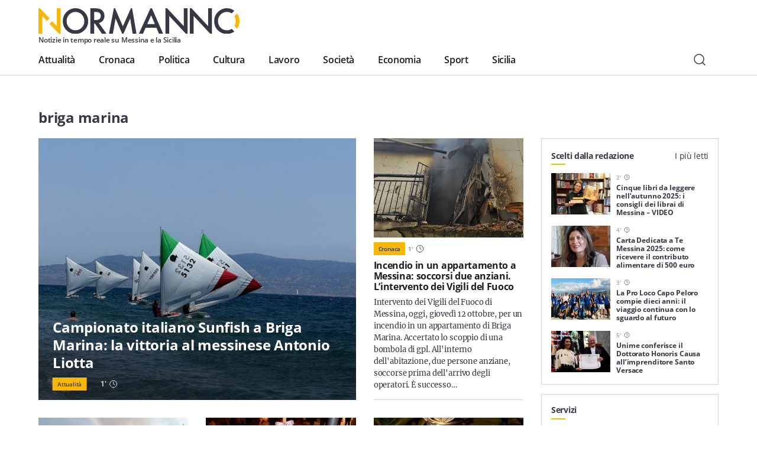

--- FILE ---
content_type: text/html; charset=UTF-8
request_url: https://normanno.com/notizie/briga-marina/
body_size: 14632
content:
<!doctype html>
<html lang="it-IT">
  <head>
  <meta charset="utf-8">
  <meta http-equiv="x-ua-compatible" content="ie=edge">
  <meta name="viewport" content="width=device-width, initial-scale=1, shrink-to-fit=no">
  <link rel="apple-touch-icon" sizes="180x180" href="https://normanno.com/N0rm4nn0/wp-content/themes/normanno-wp/dist/favicon/apple-touch-icon.png">
  <link rel="icon" type="image/png" sizes="32x32" href="https://normanno.com/N0rm4nn0/wp-content/themes/normanno-wp/dist/favicon/favicon-32x32.png">
  <link rel="icon" type="image/png" sizes="16x16" href="https://normanno.com/N0rm4nn0/wp-content/themes/normanno-wp/dist/favicon/favicon-16x16.png">
  <link rel="manifest" href="https://normanno.com/N0rm4nn0/wp-content/themes/normanno-wp/dist/favicon/site.webmanifest">
<link rel="mask-icon" href="https://normanno.com/N0rm4nn0/wp-content/themes/normanno-wp/dist/favicon/safari-pinned-tab.svg" color="#5bbad5">
<meta name="msapplication-TileColor" content="#da532c">
<meta name="theme-color" content="#ffffff">
  <meta name='robots' content='index, follow, max-image-preview:large, max-snippet:-1, max-video-preview:-1' />

	<!-- This site is optimized with the Yoast SEO plugin v16.0.2 - https://yoast.com/wordpress/plugins/seo/ -->
	<title>Notizie su: briga marina - Normanno.com</title>
	<link rel="canonical" href="https://normanno.com/notizie/briga-marina/" />
	<meta property="og:locale" content="it_IT" />
	<meta property="og:type" content="article" />
	<meta property="og:title" content="Notizie su: briga marina - Normanno.com" />
	<meta property="og:url" content="https://normanno.com/notizie/briga-marina/" />
	<meta property="og:site_name" content="Normanno.com" />
	<meta property="og:image" content="https://normanno.com/N0rm4nn0/wp-content/uploads/2021/03/facebook-cover-social-normanno.jpg" />
	<meta property="og:image:width" content="1240" />
	<meta property="og:image:height" content="458" />
	<meta name="twitter:card" content="summary_large_image" />
	<meta name="twitter:site" content="@normannomessina" />
	<script type="application/ld+json" class="yoast-schema-graph">{"@context":"https://schema.org","@graph":[{"@type":"WebSite","@id":"https://normanno.com/#website","url":"https://normanno.com/","name":"Normanno.com","description":"Notizie in tempo reale su Messina e la Sicilia","potentialAction":[{"@type":"SearchAction","target":"https://normanno.com/?s={search_term_string}","query-input":"required name=search_term_string"}],"inLanguage":"it-IT"},{"@type":"CollectionPage","@id":"https://normanno.com/notizie/briga-marina/#webpage","url":"https://normanno.com/notizie/briga-marina/","name":"Notizie su: briga marina - Normanno.com","isPartOf":{"@id":"https://normanno.com/#website"},"breadcrumb":{"@id":"https://normanno.com/notizie/briga-marina/#breadcrumb"},"inLanguage":"it-IT","potentialAction":[{"@type":"ReadAction","target":["https://normanno.com/notizie/briga-marina/"]}]},{"@type":"BreadcrumbList","@id":"https://normanno.com/notizie/briga-marina/#breadcrumb","itemListElement":[{"@type":"ListItem","position":1,"item":{"@type":"WebPage","@id":"https://normanno.com/","url":"https://normanno.com/","name":"Home"}},{"@type":"ListItem","position":2,"item":{"@type":"WebPage","@id":"https://normanno.com/notizie/briga-marina/","url":"https://normanno.com/notizie/briga-marina/","name":"briga marina"}}]}]}</script>
	<!-- / Yoast SEO plugin. -->


<link rel='dns-prefetch' href='//www.google.com' />
<link rel='dns-prefetch' href='//s.w.org' />
<link rel="alternate" type="application/rss+xml" title="Normanno.com &raquo; briga marina Feed del tag" href="https://normanno.com/notizie/briga-marina/feed/" />
		<script type="text/javascript">
			window._wpemojiSettings = {"baseUrl":"https:\/\/s.w.org\/images\/core\/emoji\/13.0.1\/72x72\/","ext":".png","svgUrl":"https:\/\/s.w.org\/images\/core\/emoji\/13.0.1\/svg\/","svgExt":".svg","source":{"concatemoji":"https:\/\/normanno.com\/N0rm4nn0\/wp-includes\/js\/wp-emoji-release.min.js?ver=5.7.14"}};
			!function(e,a,t){var n,r,o,i=a.createElement("canvas"),p=i.getContext&&i.getContext("2d");function s(e,t){var a=String.fromCharCode;p.clearRect(0,0,i.width,i.height),p.fillText(a.apply(this,e),0,0);e=i.toDataURL();return p.clearRect(0,0,i.width,i.height),p.fillText(a.apply(this,t),0,0),e===i.toDataURL()}function c(e){var t=a.createElement("script");t.src=e,t.defer=t.type="text/javascript",a.getElementsByTagName("head")[0].appendChild(t)}for(o=Array("flag","emoji"),t.supports={everything:!0,everythingExceptFlag:!0},r=0;r<o.length;r++)t.supports[o[r]]=function(e){if(!p||!p.fillText)return!1;switch(p.textBaseline="top",p.font="600 32px Arial",e){case"flag":return s([127987,65039,8205,9895,65039],[127987,65039,8203,9895,65039])?!1:!s([55356,56826,55356,56819],[55356,56826,8203,55356,56819])&&!s([55356,57332,56128,56423,56128,56418,56128,56421,56128,56430,56128,56423,56128,56447],[55356,57332,8203,56128,56423,8203,56128,56418,8203,56128,56421,8203,56128,56430,8203,56128,56423,8203,56128,56447]);case"emoji":return!s([55357,56424,8205,55356,57212],[55357,56424,8203,55356,57212])}return!1}(o[r]),t.supports.everything=t.supports.everything&&t.supports[o[r]],"flag"!==o[r]&&(t.supports.everythingExceptFlag=t.supports.everythingExceptFlag&&t.supports[o[r]]);t.supports.everythingExceptFlag=t.supports.everythingExceptFlag&&!t.supports.flag,t.DOMReady=!1,t.readyCallback=function(){t.DOMReady=!0},t.supports.everything||(n=function(){t.readyCallback()},a.addEventListener?(a.addEventListener("DOMContentLoaded",n,!1),e.addEventListener("load",n,!1)):(e.attachEvent("onload",n),a.attachEvent("onreadystatechange",function(){"complete"===a.readyState&&t.readyCallback()})),(n=t.source||{}).concatemoji?c(n.concatemoji):n.wpemoji&&n.twemoji&&(c(n.twemoji),c(n.wpemoji)))}(window,document,window._wpemojiSettings);
		</script>
		<style type="text/css">
img.wp-smiley,
img.emoji {
	display: inline !important;
	border: none !important;
	box-shadow: none !important;
	height: 1em !important;
	width: 1em !important;
	margin: 0 .07em !important;
	vertical-align: -0.1em !important;
	background: none !important;
	padding: 0 !important;
}
</style>
	<link rel='stylesheet' id='wp-block-library-css'  href='https://normanno.com/N0rm4nn0/wp-includes/css/dist/block-library/style.min.css?ver=5.7.14' type='text/css' media='all' />
<link rel='stylesheet' id='contact-form-7-css'  href='https://normanno.com/N0rm4nn0/wp-content/plugins/contact-form-7/includes/css/styles.css?ver=5.5.3' type='text/css' media='all' />
<link rel='stylesheet' id='mashsb-styles-css'  href='https://normanno.com/N0rm4nn0/wp-content/plugins/mashsharer/assets/css/mashsb.min.css?ver=4.0.47' type='text/css' media='all' />
<style id='mashsb-styles-inline-css' type='text/css'>
.mashsb-count {color:#cccccc;}@media only screen and (min-width:568px){.mashsb-buttons a {min-width: 270px;}}
</style>
<link rel='stylesheet' id='redux-extendify-styles-css'  href='https://normanno.com/N0rm4nn0/wp-content/plugins/worth-the-read/options/assets/css/extendify-utilities.css?ver=4.4.5' type='text/css' media='all' />
<link rel='stylesheet' id='wtr-css-css'  href='https://normanno.com/N0rm4nn0/wp-content/plugins/worth-the-read/css/wtr.css?ver=5.7.14' type='text/css' media='all' />
<link rel='stylesheet' id='sage/main.css-css'  href='https://normanno.com/N0rm4nn0/wp-content/themes/normanno-wp/dist/styles/main.css?ver=2.7' type='text/css' media='all' />
<script type='text/javascript' src='https://normanno.com/N0rm4nn0/wp-includes/js/jquery/jquery.min.js?ver=3.5.1' id='jquery-core-js'></script>
<script type='text/javascript' src='https://normanno.com/N0rm4nn0/wp-includes/js/jquery/jquery-migrate.min.js?ver=3.3.2' id='jquery-migrate-js'></script>
<link rel="https://api.w.org/" href="https://normanno.com/wp-json/" /><link rel="alternate" type="application/json" href="https://normanno.com/wp-json/wp/v2/tags/11112" /><link rel="EditURI" type="application/rsd+xml" title="RSD" href="https://normanno.com/N0rm4nn0/xmlrpc.php?rsd" />
<link rel="wlwmanifest" type="application/wlwmanifest+xml" href="https://normanno.com/N0rm4nn0/wp-includes/wlwmanifest.xml" /> 
<meta name="generator" content="WordPress 5.7.14" />
<link type="text/css" rel="stylesheet" href="https://normanno.com/N0rm4nn0/wp-content/plugins/category-specific-rss-feed-menu/wp_cat_rss_style.css" />
<meta name="generator" content="Redux 4.4.5" /><style type="text/css">.wtr-time-wrap{ 
	/* wraps the entire label */
	margin: 0 10px;

}
.wtr-time-number{ 
	/* applies only to the number */
	
}</style>	<script id="wpcp_disable_Right_Click" type="text/javascript">
	//<![CDATA[
	document.ondragstart = function() { return false;}
	/* ^^^^^^^^^^^^^^^^^^^^^^^^^^^^^^^^^^^^^^^^^^^^^^^^^^^^^^^^^^^^^^
	Disable context menu on images by GreenLava Version 1.0
	^^^^^^^^^^^^^^^^^^^^^^^^^^^^^^^^^^^^^^^^^^^^^^^^^^^^^^^^^^^^^^ */
	    function nocontext(e) {
	       return false;
	    }
	    document.oncontextmenu = nocontext;
	//]]>
	</script>
<style>
.unselectable
{
-moz-user-select:none;
-webkit-user-select:none;
cursor: default;
}
html
{
-webkit-touch-callout: none;
-webkit-user-select: none;
-khtml-user-select: none;
-moz-user-select: none;
-ms-user-select: none;
user-select: none;
-webkit-tap-highlight-color: rgba(0,0,0,0);
}
</style>
<script id="wpcp_css_disable_selection" type="text/javascript">
var e = document.getElementsByTagName('body')[0];
if(e)
{
	e.setAttribute('unselectable',on);
}
</script>
<style id="wtr_settings-dynamic-css" title="dynamic-css" class="redux-options-output">.wtr-time-wrap{color:#CCCCCC;font-size:16px;}</style>  <!-- google ad manager -->
<script>
    window.googletag = window.googletag || {cmd: []};
    let mHeight = (Math.floor(Math.random() * 10) > 4) ? 60 : 90;
    googletag.cmd.push(function() {
      var headerMapping = googletag.sizeMapping().addSize([1440, 800], [728,90]).addSize([468, 468], [468,60]).addSize([0, 0],  [360, 60], [360, 120]).build();
      var OheaderMapping = googletag.sizeMapping().addSize([1440, 800], [728,90]).addSize([468, 468], [468,60]).addSize([0, 0],  [360, 60]).build();
      var everyNewsMapping = googletag.sizeMapping().addSize([1160,600], [800, 60], [800, 90]).addSize([0, 0], [360, 60], [300, 60]).build();
      var everyNewsMappingB = googletag.sizeMapping().addSize([1160,600], [800, mHeight]).addSize([0, 0], [360, 60]).build();
      var everyNewsMappingC = googletag.sizeMapping().addSize([1440,800], [1000,90], [1000, 200]).addSize([1160,600], [800, 90], [800, 60]).addSize([0, 0], [360, 60], [300, 60]).build();
      var everyNewsMappingD = googletag.sizeMapping().addSize([1440,800], [1000,90], [1000, 200]).addSize([1160,600], [800, mHeight]).addSize([0, 0], [360, 60]).build();
      var featuredBottomMapping = googletag.sizeMapping().addSize([1440, 800], [600,200]).addSize([992, 468], [468,120]).addSize([0,0], []).build();
  
      googletag.defineSlot('/21880817242/normanno-header-logo', [[360, 120], [360, 60], [468, 60], [728, 90] ], 'div-gpt-ad-1576498700098-0').defineSizeMapping(headerMapping).addService(googletag.pubads());
      googletag.defineSlot('/21880817242/normanno-lat-01', [300, 250], 'div-gpt-ad-1623082658378-0').addService(googletag.pubads());
      googletag.defineSlot('/21880817242/normanno-lat-mini-01', [300, 150], 'div-gpt-ad-1575249460939-0').addService(googletag.pubads());
      googletag.defineSlot('/21880817242/normanno-lat-02', [300, 250], 'div-gpt-ad-1576524791092-0').addService(googletag.pubads());
      googletag.defineSlot('/21880817242/normanno-lat-mini-02', [300, 90], 'div-gpt-ad-1586858334316-0').addService(googletag.pubads());
      googletag.defineSlot('/21880817242/normanno-ogni-notizia-top', [ [300, 60], [360, 60], [800, 60], [800, 90], [1000, 90], [1000, 200]], 'div-gpt-ad-1663085210153-0').defineSizeMapping(everyNewsMapping).addService(googletag.pubads());
      googletag.defineSlot('/21880817242/normanno-ogni-notizia-bottom',[ [300, 60], [360, 60], [360, 120], [800, 60], [800, 90], [1000, 90], [1000, 200]], 'div-gpt-ad-1663085143758-0').defineSizeMapping(everyNewsMapping).addService(googletag.pubads());
      googletag.defineSlot('/21880817242/normanno-featured-bottom', [[600, 200], [468, 120]], 'div-gpt-ad-1661619756202-0').defineSizeMapping(featuredBottomMapping).addService(googletag.pubads());
  
      /* smilewanted out-of-page path */
      googletag.defineOutOfPageSlot('/21880817242/normanno-infeed01', 'div-gpt-ad-1585565456936-0').addService(googletag.pubads());
  
      googletag.pubads().enableSingleRequest();
      googletag.pubads().collapseEmptyDivs();
      googletag.enableServices();
    });
  </script>
  <!-- end google ad manager -->
</head>
  <body class="archive tag tag-briga-marina tag-11112 unselectable sidebar-primary app-data index-data archive-data tag-data tag-11112-data tag-briga-marina-data">
        <header class="normanno-navbar-header sticky-top">
  <div class="normanno-navbar navbar navbar-expand-lg">
    <div class="normanno-navbar__brand-wrapper">
      <a class="normanno-navbar__brand navbar-brand" href="/">
        <img src="https://normanno.com/N0rm4nn0/wp-content/themes/normanno-wp/dist/images/logo-positive.svg" alt="Normanno" title="Normanno" loading="lazy">
        <p class="normanno-navbar__brand__subtitle">Notizie in tempo reale su Messina e la Sicilia</p>
      </a>

            <div class="normanno-navbar-ads norm-ad-unit">
        <!-- /21880817242/normanno-header-logo -->
<div id='div-gpt-ad-1576498700098-0'>
    <script>googletag.cmd.push(function() { googletag.display('div-gpt-ad-1576498700098-0'); });</script>
</div>
      </div>
          </div>
    <div class="normanno-navbar__right d-lg-none">
      <button class="normanno-navbar__right__search btn" type="button" aria-label="Cerca" data-toggle="modal" data-target="#modal-00ca9cda-e049-4a6d-b3e6-4cf916098499">
        <img src="https://normanno.com/N0rm4nn0/wp-content/themes/normanno-wp/dist/images/search.svg" alt="Cerca"/>
      </button>
      <button class="normanno-navbar__right__menu navbar-toggler collapsed" type="button" data-menu="#normannoMenu" id="navigationButton">
        <img src="https://normanno.com/N0rm4nn0/wp-content/themes/normanno-wp/dist/images/menu.svg" />
      </button>
    </div>
    <div class="normanno-navbar__collapse" id="normannoMenu">
      <div class="normanno-navbar__collapse__body">
                  <div class="menu-mainmenu-container"><nav id="menu-mainmenu" class="normanno-navbar__primary-menu nav"><li id="menu-item-27242" class="menu-item menu-item-type-taxonomy menu-item-object-category menu-item-27242"><a href="https://normanno.com/attualita/">Attualità</a></li>
<li id="menu-item-27236" class="menu-item menu-item-type-taxonomy menu-item-object-category menu-item-27236"><a href="https://normanno.com/cronaca/">Cronaca</a></li>
<li id="menu-item-27237" class="menu-item menu-item-type-taxonomy menu-item-object-category menu-item-27237"><a href="https://normanno.com/politica/">Politica</a></li>
<li id="menu-item-27240" class="menu-item menu-item-type-taxonomy menu-item-object-category menu-item-27240"><a href="https://normanno.com/cultura/">Cultura</a></li>
<li id="menu-item-165973" class="menu-item menu-item-type-taxonomy menu-item-object-category menu-item-165973"><a href="https://normanno.com/lavoro/">Lavoro</a></li>
<li id="menu-item-27241" class="menu-item menu-item-type-taxonomy menu-item-object-category menu-item-27241"><a href="https://normanno.com/societa/">Società</a></li>
<li id="menu-item-235015" class="menu-item menu-item-type-taxonomy menu-item-object-category menu-item-235015"><a href="https://normanno.com/economia/">Economia</a></li>
<li id="menu-item-28833" class="menu-item menu-item-type-taxonomy menu-item-object-category menu-item-28833"><a href="https://normanno.com/sport/">Sport</a></li>
<li id="menu-item-165972" class="menu-item menu-item-type-taxonomy menu-item-object-category menu-item-165972"><a href="https://normanno.com/sicilia/">Sicilia</a></li>
</nav></div>
                <div class="normanno-navbar__service-menu d-lg-none">
          <div class="normanno-navbar__service-menu__collapse" data-toggle="collapse" data-target="#serviceCollapse" aria-expanded="false" aria-controls="serviceCollapse">
            <h2>Servizi</h2>
            <img src="https://normanno.com/N0rm4nn0/wp-content/themes/normanno-wp/dist/images/arrow-long-down.svg" alt="Apri / Chiudi" title="Apri / Chiudi" />
          </div>
          <div class="collapse" id="serviceCollapse">
            <div class="menu-servizi-container"><ul id="menu-servizi" class="nav"><li id="menu-item-174788" class="menu-item menu-item-type-custom menu-item-object-custom menu-item-174788"><a href="https://normanno.com/vendite-giudiziarie/">Aste giudiziarie</a></li>
<li id="menu-item-174787" class="menu-item menu-item-type-post_type menu-item-object-page menu-item-174787"><a href="https://normanno.com/farmacie-di-turno-messina/">Farmacie di turno</a></li>
</ul></div>
          </div>
        </div>
        <div class="normanno-navbar__info d-lg-none">
          <div class="normanno-navbar__info__block">
            <p class="normanno-navbar__info__block__title body-2">Resta sempre aggiornato con le ultime news, iscriviti alla nostra newsletter</p>
            <a class="btn primary small" href="#">
              Iscriviti
              <img class="icon small" src="https://normanno.com/N0rm4nn0/wp-content/themes/normanno-wp/dist/images/email.svg" alt="Email" title="Email">
            </a>
          </div>
                            </div>
                <div class="normanno-navbar__socials mb-5 d-lg-none">
                                  <a class="normanno-navbar__socials__social btn p-0" href="https://www.facebook.com/normannonews" target="_blank" rel="external">
              <img src='https://normanno.com/N0rm4nn0/wp-content/themes/normanno-wp/dist/images/facebook.svg' alt="facebook Normanno" title="facebook Normanno" />
            </a>
                                  <a class="normanno-navbar__socials__social btn p-0" href="https://www.instagram.com/normannonews" target="_blank" rel="external">
              <img src='https://normanno.com/N0rm4nn0/wp-content/themes/normanno-wp/dist/images/instagram.svg' alt="instagram Normanno" title="instagram Normanno" />
            </a>
                                  <a class="normanno-navbar__socials__social btn p-0" href="https://www.youtube.com/channel/UCJ2W07ynhGbakuQrmzIiA7w" target="_blank" rel="external">
              <img src='https://normanno.com/N0rm4nn0/wp-content/themes/normanno-wp/dist/images/youtube.svg' alt="youtube Normanno" title="youtube Normanno" />
            </a>
                                  <a class="normanno-navbar__socials__social btn p-0" href="https://www.twitter.com/normannomessina" target="_blank" rel="external">
              <img src='https://normanno.com/N0rm4nn0/wp-content/themes/normanno-wp/dist/images/twitter.svg' alt="twitter Normanno" title="twitter Normanno" />
            </a>
                  </div>

        <div class="normanno-navbar__right d-none d-lg-flex">
          <button class="normanno-navbar__right__search btn" type="button" aria-label="Cerca" data-toggle="modal" data-target="#modal-00ca9cda-e049-4a6d-b3e6-4cf916098499">
            <img src="https://normanno.com/N0rm4nn0/wp-content/themes/normanno-wp/dist/images/search.svg" alt="Cerca"/>
          </button>
        </div>
      </div>
    </div>
  </div>
</header>

<div class="modal-fullscreen always-fullscreen modal fade" id="modal-00ca9cda-e049-4a6d-b3e6-4cf916098499" tabindex="-1" aria-hidden="true">
  <div class="modal-dialog modal-dialog-centered modal-xl">
    <div class="modal-content">
            <div class="modal-body p-0">
        <form class="search-form" action="/" id="search-form">
          <div class="input-group w-100">
            <input id="search-modal-input" placeholder="Cerca..." type="text" class="search-form-control w-100" name="s" aria-label="Campo di ricerca" required />
            <button class="search-btn-form btn" type="submit" aria-label="Cerca">
              <img src="https://normanno.com/N0rm4nn0/wp-content/themes/normanno-wp/dist/images/search.svg" alt="Cerca"/>
            </button>
          </div>

          <div class="search-modal-results" id="search-modal-results">
          </div>

          <button id="search-modal-show-more" class="search-modal-all btn primary small" type="submit" aria-label="Vedi tutti i risultati">
            Vedi tutti i risultati
          </button>
        </form>
      </div>
    </div>
  </div>
    <button type="button" class="modal-close-full close" data-dismiss="modal" aria-label="Close">
    <span aria-hidden="true">&times;</span>
  </button>
  </div>
    <div class="wrap" role="document">
      <div class="content">
        <main class="main">
              <div class="norm-archive container">
  <div class="grid-w-sidebar">
    <div class="homepage__body__left">
            <section class="homepage-foreground-posts ">
  <header class="homepage-foreground-posts__header">
    <h2 class="font-weight-bold">briga marina</h2>
  </header>
  <div class="homepage-foreground-posts__items">
          <article class="article-card__article article-card__article--headline">
  <a class="h-100" href="https://normanno.com/attualita/campionato-italiano-sunfish-a-briga-marina-la-vittoria-al-messinese-antonio-liotta/" hreflang="it" title="Campionato italiano Sunfish a Briga Marina: la vittoria al messinese Antonio Liotta">
    <figure class="article-card__figure article-card__figure--headline">
  <img
    alt=""
    title="Sunfish Briga Marina"
    class=" lazy"
    src="https://normanno.com/N0rm4nn0/wp-content/uploads/2025/07/Sunfish-Briga-Marina-768x576.jpg"
    data-src="https://normanno.com/N0rm4nn0/wp-content/uploads/2025/07/Sunfish-Briga-Marina-768x576.jpg"
    data-srcset="https://normanno.com/N0rm4nn0/wp-content/uploads/2025/07/Sunfish-Briga-Marina.jpg 2x"
    id=""
  />
  </figure>
  </a>
  <header class="article-card__header article-card__header-headline ">
    <a href="https://normanno.com/attualita/campionato-italiano-sunfish-a-briga-marina-la-vittoria-al-messinese-antonio-liotta/" hreflang="it" title="Campionato italiano Sunfish a Briga Marina: la vittoria al messinese Antonio Liotta">
      <h3>Campionato italiano Sunfish a Briga Marina: la vittoria al messinese Antonio Liotta</h3>
    </a>
    <div class="article-card__header-headline__info">
      
      <ul class="normanno-tags ">
    <li class="normanno-tags__tag">
    <a class="caption-small text-dark font-weight-semibold" href="https://normanno.com/attualita/" hreflang="it" rel="tag" target="">Attualità</a>
  </li>
  </ul>
            <p class="article-card__header-headline__info__time">
        <span class="wtr-time-wrap after-title"><span class="wtr-time-number">1</span>'</span>        <img src="https://normanno.com/N0rm4nn0/wp-content/themes/normanno-wp/dist/images/time.svg" class="d-md-none" alt="min di lettura" title="minuti di lettura" />
        <img src="https://normanno.com/N0rm4nn0/wp-content/themes/normanno-wp/dist/images/time-white.svg" class="d-none d-md-block" alt="min di lettura" title="minuti di lettura" />
      </p>
    </div>
  </header>
  <p class="body-2 text-dark article-card__content d-md-none">
    L'ASD Vela Mare di Briga Marina ha organizzato il campionato italiano della classe Sunfish, con tre giorni di regate dal 18 al 20 luglio. All'iniziativa hanno partecipato velisti provenienti da tutta Italia per sfidarsi tra le boe nello Stretto, fra&hellip;
  </p>
</article>
              <article class="article-card__article article-card__article--vertical ">
      <div class="article-card__article--vertical__wrapper">
      <a class="d-flex" href="https://normanno.com/cronaca/incendio-appartamento-a-messina-soccorsi-due-anziani-vigili-del-fuoco/" hreflang="it" title="Incendio in un appartamento a Messina: soccorsi due anziani. L&#8217;intervento dei Vigili del Fuoco">
        <figure class="article-card__figure article-card__figure--alternative w-100">
  <img
    alt="incendio appartamento di briga marina"
    title="incendio appartamento di briga marina"
    class=" lazy"
    src="https://normanno.com/N0rm4nn0/wp-content/uploads/2023/10/incendio-appartamento-briga-marina-e1697109977980-450x300.jpeg"
    data-src="https://normanno.com/N0rm4nn0/wp-content/uploads/2023/10/incendio-appartamento-briga-marina-e1697109977980-450x300.jpeg"
    data-srcset="https://normanno.com/N0rm4nn0/wp-content/uploads/2023/10/incendio-appartamento-briga-marina-e1697109977980-900x600.jpeg 2x"
    id=""
  />
  </figure>
      </a>
            <div class="d-flex align-items-center">
      <ul class="normanno-tags ">
    <li class="normanno-tags__tag">
    <a class="caption-small text-dark font-weight-semibold" href="https://normanno.com/cronaca/" hreflang="it" rel="tag" target="">Cronaca</a>
  </li>
  </ul>
      <p class="article-card__time caption-small text-gray-600 font-weight-semibold">
        <span class="wtr-time-wrap after-title"><span class="wtr-time-number">1</span>'</span>        <img src="https://normanno.com/N0rm4nn0/wp-content/themes/normanno-wp/dist/images/time.svg" alt="min di lettura" title="minuti di lettura" />
      </p>
      </div>
          </div>
      <header class="article-card__header-vertical">
    <a href="https://normanno.com/cronaca/incendio-appartamento-a-messina-soccorsi-due-anziani-vigili-del-fuoco/" hreflang="it" title="Incendio in un appartamento a Messina: soccorsi due anziani. L&#8217;intervento dei Vigili del Fuoco">
      <h5 class="font-weight-bold ">Incendio in un appartamento a Messina: soccorsi due anziani. L&#8217;intervento dei Vigili del Fuoco</h5>
    </a>
  </header>
    <p class="body-2 text-dark article-card__content">
    Intervento dei Vigili del Fuoco di Messina, oggi, giovedì 12 ottobre, per un incendio in un appartamento di Briga Marina. Accertato lo scoppio di una bombola di gpl. All'interno dell'abitazione, due persone anziane, soccorse prima dell'arrivo degli operatori. È successo&hellip;
  </p>
  </article>
                                              <article class="article-card__article article-card__article--vertical ">
      <div class="article-card__article--vertical__wrapper">
      <a class="d-flex" href="https://normanno.com/cronaca/messina-incendio-briga-marina-intervento-vigili-del-fuoco-video/" hreflang="it" title="Messina. Incendio minaccia l&#8217;abitato di Briga Marina: l&#8217;intervento dei Vigili del Fuoco – VIDEO">
        <figure class="article-card__figure article-card__figure--alternative w-100">
  <img
    alt="incendio briga marina"
    title="incendio briga marina"
    class=" lazy"
    src="https://normanno.com/N0rm4nn0/wp-content/uploads/2023/08/incendio-briga-marina-e1690870199264-450x300.png"
    data-src="https://normanno.com/N0rm4nn0/wp-content/uploads/2023/08/incendio-briga-marina-e1690870199264-450x300.png"
    data-srcset="https://normanno.com/N0rm4nn0/wp-content/uploads/2023/08/incendio-briga-marina-e1690870199264-900x600.png 2x"
    id=""
  />
  </figure>
      </a>
            <div class="d-flex align-items-center">
      <ul class="normanno-tags ">
    <li class="normanno-tags__tag">
    <a class="caption-small text-dark font-weight-semibold" href="https://normanno.com/cronaca/" hreflang="it" rel="tag" target="">Cronaca</a>
  </li>
  </ul>
      <p class="article-card__time caption-small text-gray-600 font-weight-semibold">
        <span class="wtr-time-wrap after-title"><span class="wtr-time-number">1</span>'</span>        <img src="https://normanno.com/N0rm4nn0/wp-content/themes/normanno-wp/dist/images/time.svg" alt="min di lettura" title="minuti di lettura" />
      </p>
      </div>
          </div>
      <header class="article-card__header-vertical">
    <a href="https://normanno.com/cronaca/messina-incendio-briga-marina-intervento-vigili-del-fuoco-video/" hreflang="it" title="Messina. Incendio minaccia l&#8217;abitato di Briga Marina: l&#8217;intervento dei Vigili del Fuoco – VIDEO">
      <h5 class="font-weight-bold ">Messina. Incendio minaccia l&#8217;abitato di Briga Marina: l&#8217;intervento dei Vigili del Fuoco – VIDEO</h5>
    </a>
  </header>
    <p class="body-2 text-dark article-card__content">
    Ancora un incendio a Messina: ad essere colpita, questa volta, la zona di Briga Marina dove le fiamme sono arrivate a minacciare l'abitato. Sul posto sono intervenuti i Vigili del Fuoco e il corpo forestale regionale. È successo nel primo&hellip;
  </p>
  </article>
                                              <article class="article-card__article article-card__article--vertical ">
      <div class="article-card__article--vertical__wrapper">
      <a class="d-flex" href="https://normanno.com/eventi/eventi-weekend-di-festa-con-natale-sotto-le-stelle-a-briga-marina/" hreflang="it" title="Eventi. Weekend di festa con &#8220;Natale sotto le stelle a Briga Marina&#8221;">
        <figure class="article-card__figure article-card__figure--alternative w-100">
  <img
    alt=""
    title="natale sotto le stelle"
    class=" lazy"
    src="https://normanno.com/N0rm4nn0/wp-content/uploads/2019/12/natale-sotto-le-stelle.jpg"
    data-src="https://normanno.com/N0rm4nn0/wp-content/uploads/2019/12/natale-sotto-le-stelle.jpg"
    data-srcset="https://normanno.com/N0rm4nn0/wp-content/uploads/2019/12/natale-sotto-le-stelle.jpg 2x"
    id=""
  />
  </figure>
      </a>
            <div class="d-flex align-items-center">
      <ul class="normanno-tags ">
    <li class="normanno-tags__tag">
    <a class="caption-small text-dark font-weight-semibold" href="https://normanno.com/eventi/" hreflang="it" rel="tag" target="">Eventi</a>
  </li>
  </ul>
      <p class="article-card__time caption-small text-gray-600 font-weight-semibold">
        <span class="wtr-time-wrap after-title"><span class="wtr-time-number">1</span>'</span>        <img src="https://normanno.com/N0rm4nn0/wp-content/themes/normanno-wp/dist/images/time.svg" alt="min di lettura" title="minuti di lettura" />
      </p>
      </div>
          </div>
      <header class="article-card__header-vertical">
    <a href="https://normanno.com/eventi/eventi-weekend-di-festa-con-natale-sotto-le-stelle-a-briga-marina/" hreflang="it" title="Eventi. Weekend di festa con &#8220;Natale sotto le stelle a Briga Marina&#8221;">
      <h5 class="font-weight-bold ">Eventi. Weekend di festa con &#8220;Natale sotto le stelle a Briga Marina&#8221;</h5>
    </a>
  </header>
    <p class="body-2 text-dark article-card__content">
    Musica, buon cibo e divertimento. Sono questi i tre elementi chiave del gran finale di "Natale sotto le stelle a Briga Marina". Venerdì, sabato e domenica, infatti, nel villaggio della zona sud di Messina farà da cornice a Stand gastronomici,&hellip;
  </p>
  </article>
                                              <article class="article-card__article article-card__article--vertical ">
      <div class="article-card__article--vertical__wrapper">
      <a class="d-flex" href="https://normanno.com/eventi/messina-la-comunita-di-briga-marina-pronta-ad-accogliere-la-statua-pellegrina-della-madonna-di-fatima/" hreflang="it" title="Messina. La comunità di Briga Marina pronta ad accogliere la statua Pellegrina della Madonna di Fatima">
        <figure class="article-card__figure article-card__figure--alternative w-100">
  <img
    alt=""
    title="Madonna_Fatima"
    class=" lazy"
    src="https://normanno.com/N0rm4nn0/wp-content/uploads/2019/09/Madonna_Fatima-e1569602050728.jpg"
    data-src="https://normanno.com/N0rm4nn0/wp-content/uploads/2019/09/Madonna_Fatima-e1569602050728.jpg"
    data-srcset="https://normanno.com/N0rm4nn0/wp-content/uploads/2019/09/Madonna_Fatima-e1569602050728.jpg 2x"
    id=""
  />
  </figure>
      </a>
            <div class="d-flex align-items-center">
      <ul class="normanno-tags ">
    <li class="normanno-tags__tag">
    <a class="caption-small text-dark font-weight-semibold" href="https://normanno.com/eventi/" hreflang="it" rel="tag" target="">Eventi</a>
  </li>
  </ul>
      <p class="article-card__time caption-small text-gray-600 font-weight-semibold">
        <span class="wtr-time-wrap after-title"><span class="wtr-time-number">1</span>'</span>        <img src="https://normanno.com/N0rm4nn0/wp-content/themes/normanno-wp/dist/images/time.svg" alt="min di lettura" title="minuti di lettura" />
      </p>
      </div>
          </div>
      <header class="article-card__header-vertical">
    <a href="https://normanno.com/eventi/messina-la-comunita-di-briga-marina-pronta-ad-accogliere-la-statua-pellegrina-della-madonna-di-fatima/" hreflang="it" title="Messina. La comunità di Briga Marina pronta ad accogliere la statua Pellegrina della Madonna di Fatima">
      <h5 class="font-weight-bold ">Messina. La comunità di Briga Marina pronta ad accogliere la statua Pellegrina della Madonna di Fatima</h5>
    </a>
  </header>
    <p class="body-2 text-dark article-card__content">
    La comunità di Briga Marina è in festa per l'arrivo della statua Pellegrina della Madonna di Fatima. L'arrivo nella comunità parrocchiale di San Paolo è previsto stasera alle ore 19:30, nel villaggio della zona sud di Messina. Sempre stasera, alle&hellip;
  </p>
  </article>
                                                                          <article class="article-card__article article-card__article--vertical ">
      <div class="article-card__article--vertical__wrapper">
      <a class="d-flex" href="https://normanno.com/cronaca/messina-tir-contro-scooter-per-un-sorpasso-azzardato-un-ferito/" hreflang="it" title="Messina. Tir contro scooter per un sorpasso azzardato: un ferito">
        <figure class="article-card__figure article-card__figure--alternative w-100">
  <img
    alt=""
    title="ambulanza-sera-per-nuovo-2"
    class=" lazy"
    src="https://normanno.com/N0rm4nn0/wp-content/uploads/2017/01/ambulanza-sera-per-nuovo-2.jpg"
    data-src="https://normanno.com/N0rm4nn0/wp-content/uploads/2017/01/ambulanza-sera-per-nuovo-2.jpg"
    data-srcset="https://normanno.com/N0rm4nn0/wp-content/uploads/2017/01/ambulanza-sera-per-nuovo-2.jpg 2x"
    id=""
  />
  </figure>
      </a>
            <div class="d-flex align-items-center">
      <ul class="normanno-tags ">
    <li class="normanno-tags__tag">
    <a class="caption-small text-dark font-weight-semibold" href="https://normanno.com/cronaca/" hreflang="it" rel="tag" target="">Cronaca</a>
  </li>
  </ul>
      <p class="article-card__time caption-small text-gray-600 font-weight-semibold">
        <span class="wtr-time-wrap after-title"><span class="wtr-time-number">1</span>'</span>        <img src="https://normanno.com/N0rm4nn0/wp-content/themes/normanno-wp/dist/images/time.svg" alt="min di lettura" title="minuti di lettura" />
      </p>
      </div>
          </div>
      <header class="article-card__header-vertical">
    <a href="https://normanno.com/cronaca/messina-tir-contro-scooter-per-un-sorpasso-azzardato-un-ferito/" hreflang="it" title="Messina. Tir contro scooter per un sorpasso azzardato: un ferito">
      <h5 class="font-weight-bold ">Messina. Tir contro scooter per un sorpasso azzardato: un ferito</h5>
    </a>
  </header>
    <p class="body-2 text-dark article-card__content">
    Messina. Incidente ieri sera sulla statale 114, all'altezza di Briga Marina. Un tir, secondo le prime ricostruzioni, ha azzardato una manovra di sorpasso, invadendo parte della carreggiata opposta ed urtano uno scooter che viaggiava in senso opposto. L'uomo alla guida del&hellip;
  </p>
  </article>
                                              <article class="article-card__article article-card__article--vertical ">
      <div class="article-card__article--vertical__wrapper">
      <a class="d-flex" href="https://normanno.com/cultura/cineplaza-grande-successo-per-sole-a-catinelle-a-briga-marina/" hreflang="it" title="&#8220;CinePlaza&#8221;. Grande successo per &#8220;Sole a catinelle&#8221; a Briga Marina">
        <figure class="article-card__figure article-card__figure--alternative w-100">
  <img
    alt=""
    title="sole-a-catinelle"
    class=" lazy"
    src="https://normanno.com/N0rm4nn0/wp-content/uploads/2015/07/sole-a-catinelle.jpg"
    data-src="https://normanno.com/N0rm4nn0/wp-content/uploads/2015/07/sole-a-catinelle.jpg"
    data-srcset="https://normanno.com/N0rm4nn0/wp-content/uploads/2015/07/sole-a-catinelle.jpg 2x"
    id=""
  />
  </figure>
      </a>
            <div class="d-flex align-items-center">
      <ul class="normanno-tags ">
    <li class="normanno-tags__tag">
    <a class="caption-small text-dark font-weight-semibold" href="https://normanno.com/altre-notizie/" hreflang="it" rel="tag" target="">Altre notizie,</a>
  </li>
    <li class="normanno-tags__tag">
    <a class="caption-small text-dark font-weight-semibold" href="https://normanno.com/cultura/" hreflang="it" rel="tag" target="">Cultura</a>
  </li>
  </ul>
      <p class="article-card__time caption-small text-gray-600 font-weight-semibold">
        <span class="wtr-time-wrap after-title"><span class="wtr-time-number">1</span>'</span>        <img src="https://normanno.com/N0rm4nn0/wp-content/themes/normanno-wp/dist/images/time.svg" alt="min di lettura" title="minuti di lettura" />
      </p>
      </div>
          </div>
      <header class="article-card__header-vertical">
    <a href="https://normanno.com/cultura/cineplaza-grande-successo-per-sole-a-catinelle-a-briga-marina/" hreflang="it" title="&#8220;CinePlaza&#8221;. Grande successo per &#8220;Sole a catinelle&#8221; a Briga Marina">
      <h5 class="font-weight-bold ">&#8220;CinePlaza&#8221;. Grande successo per &#8220;Sole a catinelle&#8221; a Briga Marina</h5>
    </a>
  </header>
    <p class="body-2 text-dark article-card__content">
    Anche le periferie stanno rispondendo all’iniziativa promossa dalla Confcommercio. Ieri sera a Briga Marina il pubblico delle grandi occasioni per la proiezione del film divertentissimo di Checco Zalone: “Sole a catinelle”. Dopo avere toccato le principali piazze cittadine, la rassegna&hellip;
  </p>
  </article>
                                              <article class="article-card__article article-card__article--vertical ">
      <div class="article-card__article--vertical__wrapper">
      <a class="d-flex" href="https://normanno.com/cultura/cineplaza-terzo-appuntamento-con-sole-a-catinelle-di-checco-zalone/" hreflang="it" title="&#8220;CinePlaza&#8221;: terzo appuntamento con &#8220;Sole a catinelle&#8221; di Checco Zalone">
        <figure class="article-card__figure article-card__figure--alternative w-100">
  <img
    alt=""
    title="cineplaza duomo"
    class=" lazy"
    src="https://normanno.com/N0rm4nn0/wp-content/uploads/2015/07/cineplaza-duomo.jpg"
    data-src="https://normanno.com/N0rm4nn0/wp-content/uploads/2015/07/cineplaza-duomo.jpg"
    data-srcset="https://normanno.com/N0rm4nn0/wp-content/uploads/2015/07/cineplaza-duomo.jpg 2x"
    id=""
  />
  </figure>
      </a>
            <div class="d-flex align-items-center">
      <ul class="normanno-tags ">
    <li class="normanno-tags__tag">
    <a class="caption-small text-dark font-weight-semibold" href="https://normanno.com/altre-notizie/" hreflang="it" rel="tag" target="">Altre notizie,</a>
  </li>
    <li class="normanno-tags__tag">
    <a class="caption-small text-dark font-weight-semibold" href="https://normanno.com/cultura/" hreflang="it" rel="tag" target="">Cultura</a>
  </li>
  </ul>
      <p class="article-card__time caption-small text-gray-600 font-weight-semibold">
        <span class="wtr-time-wrap after-title"><span class="wtr-time-number">1</span>'</span>        <img src="https://normanno.com/N0rm4nn0/wp-content/themes/normanno-wp/dist/images/time.svg" alt="min di lettura" title="minuti di lettura" />
      </p>
      </div>
          </div>
      <header class="article-card__header-vertical">
    <a href="https://normanno.com/cultura/cineplaza-terzo-appuntamento-con-sole-a-catinelle-di-checco-zalone/" hreflang="it" title="&#8220;CinePlaza&#8221;: terzo appuntamento con &#8220;Sole a catinelle&#8221; di Checco Zalone">
      <h5 class="font-weight-bold ">&#8220;CinePlaza&#8221;: terzo appuntamento con &#8220;Sole a catinelle&#8221; di Checco Zalone</h5>
    </a>
  </header>
    <p class="body-2 text-dark article-card__content">
    Domani sera, alle 21,30, a Briga Marina la proiezione del film di Checco Zalone “Sole a catinelle”. Prosegue la Rassegna del cinema sulla comicità italiana promossa e sostenuta dalla Confcommercio e dalla Fipe di Messina. La scelta di Briga Marina&hellip;
  </p>
  </article>
                                          </div>
  </section>
          </div>
    <aside class="normanno-sidebar homepage__body__right grid-w-sidebar-side" style="max-width: 100%; overflow: hidden;">
  <section class="suggested-posts">
  <header>
    <ul class="suggested-posts__header nav nav-pills" id="pills-tab" role="tablist" aria-owns="pills-redazione-tab pills-piu-letti-tab">
      <li class="nav-item">
        <a class="suggested-posts__header__btn paragraph text-dark active" id="pills-redazione-tab" data-toggle="pill" href="#pills-redazione" role="tab" aria-controls="pills-redazione" aria-selected="true">Scelti dalla redazione</a>
      </li>
      <li class="nav-item">
      <a class="suggested-posts__header__btn paragraph text-dark" id="pills-piu-letti-tab" data-toggle="pill" href="#pills-piu-letti" role="tab" aria-controls="pills-piu-letti" aria-selected="false">I più letti</a>
      </li>
    </ul>
  </header>
  <div class="tab-content" id="pills-tabContent">
    <div class="suggested-posts-panel tab-pane fade show active" id="pills-redazione" role="tabpanel" aria-labelledby="pills-redazione-tab">
                        <div class="suggested-article-card">
  <article class="suggested-article-card__article">
    <a class="text-decoration-none" href="https://normanno.com/cultura/libri-da-leggere-autunno-2025-video-messina/" hreflang="it" title="Cinque libri da leggere nell&#8217;autunno 2025: i consigli dei librai di Messina – VIDEO">
    <figure class="suggested-article-card__figure suggested-article-card__figure--">
  <img
    alt="libri da leggere nell&#039;autunno 2025: i consigli della libreria Mondadori di Messina"
    title="libri da leggere nell&amp;#8217;autunno 2025: i consigli della libreria Mondadori di Messina"
    class=" lazy"
    src="https://normanno.com/N0rm4nn0/wp-content/uploads/2025/10/libri-da-leggere-autunno-2025-messina-200x150.jpg"
    data-src="https://normanno.com/N0rm4nn0/wp-content/uploads/2025/10/libri-da-leggere-autunno-2025-messina-200x150.jpg"
    data-srcset="https://normanno.com/N0rm4nn0/wp-content/uploads/2025/10/libri-da-leggere-autunno-2025-messina-400x300.jpg 2x"
    id=""
  />
  </figure>
    </a>
    <div class="suggested-article-card__header suggested-article-card__header--">
      <header>
        <div class="d-flex align-items-center ">
                    <p class="suggested-article-card__header__time caption-small text-gray-400 font-weight-semibold">
            <span class="wtr-time-wrap after-title"><span class="wtr-time-number">2</span>'</span>            <img src="https://normanno.com/N0rm4nn0/wp-content/themes/normanno-wp/dist/images/time.svg" alt="min di lettura" title="minuti di lettura" />
          </p>
        </div>
        <a class="text-decoration-none" href="https://normanno.com/cultura/libri-da-leggere-autunno-2025-video-messina/" hreflang="it" title="Cinque libri da leggere nell&#8217;autunno 2025: i consigli dei librai di Messina – VIDEO">
          <h6 class="suggested-article-card__header__title suggested-article-card__header__title-- font-weight-bold text-dark">Cinque libri da leggere nell&#8217;autunno 2025: i consigli dei librai di Messina – VIDEO</h6>
        </a>
      </header>
          </div>
  </article>
</div>
                  <div class="suggested-article-card">
  <article class="suggested-article-card__article">
    <a class="text-decoration-none" href="https://normanno.com/attualita/carta-dedicata-a-te-messina-2025-come-ricevere-il-contributo-alimentare-di-500-euro/" hreflang="it" title="Carta Dedicata a Te Messina 2025: come ricevere il contributo alimentare di 500 euro">
    <figure class="suggested-article-card__figure suggested-article-card__figure--">
  <img
    alt="alessandra calafiore, assessore alle politiche sociali"
    title="alessandra calafiore, assessore alle politiche sociali"
    class=" lazy"
    src="https://normanno.com/N0rm4nn0/wp-content/uploads/2022/06/alessandra-calafiore-assessore-basile-200x150.jpg"
    data-src="https://normanno.com/N0rm4nn0/wp-content/uploads/2022/06/alessandra-calafiore-assessore-basile-200x150.jpg"
    data-srcset="https://normanno.com/N0rm4nn0/wp-content/uploads/2022/06/alessandra-calafiore-assessore-basile-400x300.jpg 2x"
    id=""
  />
  </figure>
    </a>
    <div class="suggested-article-card__header suggested-article-card__header--">
      <header>
        <div class="d-flex align-items-center ">
                    <p class="suggested-article-card__header__time caption-small text-gray-400 font-weight-semibold">
            <span class="wtr-time-wrap after-title"><span class="wtr-time-number">4</span>'</span>            <img src="https://normanno.com/N0rm4nn0/wp-content/themes/normanno-wp/dist/images/time.svg" alt="min di lettura" title="minuti di lettura" />
          </p>
        </div>
        <a class="text-decoration-none" href="https://normanno.com/attualita/carta-dedicata-a-te-messina-2025-come-ricevere-il-contributo-alimentare-di-500-euro/" hreflang="it" title="Carta Dedicata a Te Messina 2025: come ricevere il contributo alimentare di 500 euro">
          <h6 class="suggested-article-card__header__title suggested-article-card__header__title-- font-weight-bold text-dark">Carta Dedicata a Te Messina 2025: come ricevere il contributo alimentare di 500 euro</h6>
        </a>
      </header>
          </div>
  </article>
</div>
                  <div class="suggested-article-card">
  <article class="suggested-article-card__article">
    <a class="text-decoration-none" href="https://normanno.com/attualita/la-pro-loco-capo-peloro-compie-dieci-anni-il-viaggio-continua-con-lo-sguardo-al-futuro/" hreflang="it" title="La Pro Loco Capo Peloro compie dieci anni: il viaggio continua con lo sguardo al futuro">
    <figure class="suggested-article-card__figure suggested-article-card__figure--">
  <img
    alt=""
    title="pro loco capo peloro"
    class=" lazy"
    src="https://normanno.com/N0rm4nn0/wp-content/uploads/2025/07/pro-loco-capo-peloro-200x150.jpg"
    data-src="https://normanno.com/N0rm4nn0/wp-content/uploads/2025/07/pro-loco-capo-peloro-200x150.jpg"
    data-srcset="https://normanno.com/N0rm4nn0/wp-content/uploads/2025/07/pro-loco-capo-peloro-400x300.jpg 2x"
    id=""
  />
  </figure>
    </a>
    <div class="suggested-article-card__header suggested-article-card__header--">
      <header>
        <div class="d-flex align-items-center ">
                    <p class="suggested-article-card__header__time caption-small text-gray-400 font-weight-semibold">
            <span class="wtr-time-wrap after-title"><span class="wtr-time-number">3</span>'</span>            <img src="https://normanno.com/N0rm4nn0/wp-content/themes/normanno-wp/dist/images/time.svg" alt="min di lettura" title="minuti di lettura" />
          </p>
        </div>
        <a class="text-decoration-none" href="https://normanno.com/attualita/la-pro-loco-capo-peloro-compie-dieci-anni-il-viaggio-continua-con-lo-sguardo-al-futuro/" hreflang="it" title="La Pro Loco Capo Peloro compie dieci anni: il viaggio continua con lo sguardo al futuro">
          <h6 class="suggested-article-card__header__title suggested-article-card__header__title-- font-weight-bold text-dark">La Pro Loco Capo Peloro compie dieci anni: il viaggio continua con lo sguardo al futuro</h6>
        </a>
      </header>
          </div>
  </article>
</div>
                  <div class="suggested-article-card">
  <article class="suggested-article-card__article">
    <a class="text-decoration-none" href="https://normanno.com/attualita/unime-conferisce-il-dottorato-honoris-causa-allimprenditore-santo-versace/" hreflang="it" title="Unime conferisce il Dottorato Honoris Causa all&#8217;imprenditore Santo Versace">
    <figure class="suggested-article-card__figure suggested-article-card__figure--">
  <img
    alt=""
    title="Dottorato Versace Unime"
    class=" lazy"
    src="https://normanno.com/N0rm4nn0/wp-content/uploads/2025/05/Dottorato-Versace-Unime-200x150.jpg"
    data-src="https://normanno.com/N0rm4nn0/wp-content/uploads/2025/05/Dottorato-Versace-Unime-200x150.jpg"
    data-srcset="https://normanno.com/N0rm4nn0/wp-content/uploads/2025/05/Dottorato-Versace-Unime-400x300.jpg 2x"
    id=""
  />
  </figure>
    </a>
    <div class="suggested-article-card__header suggested-article-card__header--">
      <header>
        <div class="d-flex align-items-center ">
                    <p class="suggested-article-card__header__time caption-small text-gray-400 font-weight-semibold">
            <span class="wtr-time-wrap after-title"><span class="wtr-time-number">5</span>'</span>            <img src="https://normanno.com/N0rm4nn0/wp-content/themes/normanno-wp/dist/images/time.svg" alt="min di lettura" title="minuti di lettura" />
          </p>
        </div>
        <a class="text-decoration-none" href="https://normanno.com/attualita/unime-conferisce-il-dottorato-honoris-causa-allimprenditore-santo-versace/" hreflang="it" title="Unime conferisce il Dottorato Honoris Causa all&#8217;imprenditore Santo Versace">
          <h6 class="suggested-article-card__header__title suggested-article-card__header__title-- font-weight-bold text-dark">Unime conferisce il Dottorato Honoris Causa all&#8217;imprenditore Santo Versace</h6>
        </a>
      </header>
          </div>
  </article>
</div>
                  </div>
    <div class="suggested-posts-panel tab-pane fade" id="pills-piu-letti" role="tabpanel" aria-labelledby="pills-piu-letti-tab">
                        <div class="suggested-article-card">
  <article class="suggested-article-card__article">
    <a class="text-decoration-none" href="https://normanno.com/attualita/inaugurato-il-nuovo-polo-culturale-unime-nella-sede-che-accoglieva-la-banca-ditalia/" hreflang="it" title="Inaugurato il nuovo Polo Culturale Unime nella sede che accoglieva la Banca d&#8217;Italia">
    <figure class="suggested-article-card__figure suggested-article-card__figure--">
  <img
    alt=""
    title="Polo culturale Unime &amp;#8211; taglio nastro"
    class=" lazy"
    src="https://normanno.com/N0rm4nn0/wp-content/uploads/2026/01/Polo-culturale-Unime-taglio-nastro-200x150.jpg"
    data-src="https://normanno.com/N0rm4nn0/wp-content/uploads/2026/01/Polo-culturale-Unime-taglio-nastro-200x150.jpg"
    data-srcset="https://normanno.com/N0rm4nn0/wp-content/uploads/2026/01/Polo-culturale-Unime-taglio-nastro-400x300.jpg 2x"
    id=""
  />
  </figure>
    </a>
    <div class="suggested-article-card__header suggested-article-card__header--">
      <header>
        <div class="d-flex align-items-center ">
                    <p class="suggested-article-card__header__time caption-small text-gray-400 font-weight-semibold">
            <span class="wtr-time-wrap after-title"><span class="wtr-time-number">2</span>'</span>            <img src="https://normanno.com/N0rm4nn0/wp-content/themes/normanno-wp/dist/images/time.svg" alt="min di lettura" title="minuti di lettura" />
          </p>
        </div>
        <a class="text-decoration-none" href="https://normanno.com/attualita/inaugurato-il-nuovo-polo-culturale-unime-nella-sede-che-accoglieva-la-banca-ditalia/" hreflang="it" title="Inaugurato il nuovo Polo Culturale Unime nella sede che accoglieva la Banca d&#8217;Italia">
          <h6 class="suggested-article-card__header__title suggested-article-card__header__title-- font-weight-bold text-dark">Inaugurato il nuovo Polo Culturale Unime nella sede che accoglieva la Banca d&#8217;Italia</h6>
        </a>
      </header>
          </div>
  </article>
</div>
                  <div class="suggested-article-card">
  <article class="suggested-article-card__article">
    <a class="text-decoration-none" href="https://normanno.com/cultura/cera-una-volta-messina-viaggio-nel-passato-tra-i-torrenti-della-citta-dello-stretto-foto/" hreflang="it" title="C&#8217;era una volta Messina: viaggio tra i torrenti della città dello Stretto – FOTO">
    <figure class="suggested-article-card__figure suggested-article-card__figure--">
  <img
    alt=""
    title="torrente-boccetta-scoperto"
    class=" lazy"
    src="https://normanno.com/N0rm4nn0/wp-content/uploads/2019/10/torrente-boccetta-scoperto-1.jpg"
    data-src="https://normanno.com/N0rm4nn0/wp-content/uploads/2019/10/torrente-boccetta-scoperto-1.jpg"
    data-srcset="https://normanno.com/N0rm4nn0/wp-content/uploads/2019/10/torrente-boccetta-scoperto-1.jpg 2x"
    id=""
  />
  </figure>
    </a>
    <div class="suggested-article-card__header suggested-article-card__header--">
      <header>
        <div class="d-flex align-items-center ">
                    <p class="suggested-article-card__header__time caption-small text-gray-400 font-weight-semibold">
            <span class="wtr-time-wrap after-title"><span class="wtr-time-number">13</span>'</span>            <img src="https://normanno.com/N0rm4nn0/wp-content/themes/normanno-wp/dist/images/time.svg" alt="min di lettura" title="minuti di lettura" />
          </p>
        </div>
        <a class="text-decoration-none" href="https://normanno.com/cultura/cera-una-volta-messina-viaggio-nel-passato-tra-i-torrenti-della-citta-dello-stretto-foto/" hreflang="it" title="C&#8217;era una volta Messina: viaggio tra i torrenti della città dello Stretto – FOTO">
          <h6 class="suggested-article-card__header__title suggested-article-card__header__title-- font-weight-bold text-dark">C&#8217;era una volta Messina: viaggio tra i torrenti della città dello Stretto – FOTO</h6>
        </a>
      </header>
          </div>
  </article>
</div>
                  <div class="suggested-article-card">
  <article class="suggested-article-card__article">
    <a class="text-decoration-none" href="https://normanno.com/attualita/raddoppio-ferroviario-messina-catania-due-gare-dappalto-per-oltre-2-miliardi-di-euro/" hreflang="it" title="Raddoppio ferroviario Messina-Catania: due gare d&#8217;appalto per oltre 2 miliardi di euro">
    <figure class="suggested-article-card__figure suggested-article-card__figure--">
  <img
    alt=""
    title="raddoppio ferroviario messina catania"
    class=" lazy"
    src="https://normanno.com/N0rm4nn0/wp-content/uploads/2020/10/raddoppio-ferroviario-messina-catania-e1602075416445.jpg"
    data-src="https://normanno.com/N0rm4nn0/wp-content/uploads/2020/10/raddoppio-ferroviario-messina-catania-e1602075416445.jpg"
    data-srcset="https://normanno.com/N0rm4nn0/wp-content/uploads/2020/10/raddoppio-ferroviario-messina-catania-e1602075416445.jpg 2x"
    id=""
  />
  </figure>
    </a>
    <div class="suggested-article-card__header suggested-article-card__header--">
      <header>
        <div class="d-flex align-items-center ">
                    <p class="suggested-article-card__header__time caption-small text-gray-400 font-weight-semibold">
            <span class="wtr-time-wrap after-title"><span class="wtr-time-number">2</span>'</span>            <img src="https://normanno.com/N0rm4nn0/wp-content/themes/normanno-wp/dist/images/time.svg" alt="min di lettura" title="minuti di lettura" />
          </p>
        </div>
        <a class="text-decoration-none" href="https://normanno.com/attualita/raddoppio-ferroviario-messina-catania-due-gare-dappalto-per-oltre-2-miliardi-di-euro/" hreflang="it" title="Raddoppio ferroviario Messina-Catania: due gare d&#8217;appalto per oltre 2 miliardi di euro">
          <h6 class="suggested-article-card__header__title suggested-article-card__header__title-- font-weight-bold text-dark">Raddoppio ferroviario Messina-Catania: due gare d&#8217;appalto per oltre 2 miliardi di euro</h6>
        </a>
      </header>
          </div>
  </article>
</div>
                  <div class="suggested-article-card">
  <article class="suggested-article-card__article">
    <a class="text-decoration-none" href="https://normanno.com/attualita/la-carrubba-sostiene-nebrodi-cardioprotetti-per-lacquisto-di-defibrillatori-salvavita-da-destinare-al-territorio/" hreflang="it" title="La Carrubba sostiene “Nebrodi Cardioprotetti” per l&#8217;acquisto di defibrillatori salvavita da destinare al territorio">
    <figure class="suggested-article-card__figure suggested-article-card__figure--">
  <img
    alt=""
    title="Calogero Morgano con la zia Rosalia e la sorella Mariagrazia &amp;#8211; La Carrubba Gambero Rosso"
    class=" lazy"
    src="https://normanno.com/N0rm4nn0/wp-content/uploads/2025/10/Calogero-Morgano-con-la-zia-Rosalia-e-la-sorella-Mariagrazia-La-Carrubba-Gambero-Rosso-200x150.jpg"
    data-src="https://normanno.com/N0rm4nn0/wp-content/uploads/2025/10/Calogero-Morgano-con-la-zia-Rosalia-e-la-sorella-Mariagrazia-La-Carrubba-Gambero-Rosso-200x150.jpg"
    data-srcset="https://normanno.com/N0rm4nn0/wp-content/uploads/2025/10/Calogero-Morgano-con-la-zia-Rosalia-e-la-sorella-Mariagrazia-La-Carrubba-Gambero-Rosso-400x300.jpg 2x"
    id=""
  />
  </figure>
    </a>
    <div class="suggested-article-card__header suggested-article-card__header--">
      <header>
        <div class="d-flex align-items-center ">
                    <p class="suggested-article-card__header__time caption-small text-gray-400 font-weight-semibold">
            <span class="wtr-time-wrap after-title"><span class="wtr-time-number">5</span>'</span>            <img src="https://normanno.com/N0rm4nn0/wp-content/themes/normanno-wp/dist/images/time.svg" alt="min di lettura" title="minuti di lettura" />
          </p>
        </div>
        <a class="text-decoration-none" href="https://normanno.com/attualita/la-carrubba-sostiene-nebrodi-cardioprotetti-per-lacquisto-di-defibrillatori-salvavita-da-destinare-al-territorio/" hreflang="it" title="La Carrubba sostiene “Nebrodi Cardioprotetti” per l&#8217;acquisto di defibrillatori salvavita da destinare al territorio">
          <h6 class="suggested-article-card__header__title suggested-article-card__header__title-- font-weight-bold text-dark">La Carrubba sostiene “Nebrodi Cardioprotetti” per l&#8217;acquisto di defibrillatori salvavita da destinare al territorio</h6>
        </a>
      </header>
          </div>
  </article>
</div>
                  </div>
  </div>
</section>
<div><div class="textwidget custom-html-widget"><!-- /21880817242/normanno-lat-01 -->
<div id='div-gpt-ad-1623082658378-0' style='min-width: 300px; min-height: 250px;'><script>
    googletag.cmd.push(function() { googletag.display('div-gpt-ad-1623082658378-0'); });
	</script>
</div></div></div><div><div class="textwidget custom-html-widget"><!-- /21880817242/normanno-lat-mini-01 -->
<div id='div-gpt-ad-1575249460939-0' style='width: 300px; height: 150px;'>
<script>googletag.cmd.push(function() { googletag.display('div-gpt-ad-1575249460939-0'); });</script>
</div></div></div><section class="service-block suggested-posts lazy">
  <header>
    <ul class="suggested-posts__header nav">
      <li class="nav-item">
        <p class="suggested-posts__header__btn text-dark active">Servizi</p>
      </li>
    </ul>
  </header>

    <a class="service-block__btn btn gray-600 medium outlined no-border-radius w-100" href="https://normanno.com/vendite-giudiziarie/">
    <img class="service-block__btn__img lazy" width="40px" height="40px" data-src="https://normanno.com/N0rm4nn0/wp-content/themes/normanno-wp/dist/images/auction.svg" alt="Audizioni" title="Aste Giudiziarie"/>
    <div class="service-block__btn__body">
      <h5 class="text-dark font-weight-semibold">Aste Giudiziarie</h5>
      <img class="lazy" width="20px" height="20px" data-src="https://normanno.com/N0rm4nn0/wp-content/themes/normanno-wp/dist/images/arrow-long-right.svg" alt="Vai a" title="Vai a"/>
    </div>
  </a>
  
    <a class="service-block__btn btn gray-600 medium outlined no-border-radius w-100" href="https://normanno.com/farmacie-di-turno-messina/">
    <img class="service-block__btn__img lazy" width="40px" height="40px" data-src="https://normanno.com/N0rm4nn0/wp-content/themes/normanno-wp/dist/images/pharmacy.png" alt="Farmacie" title="Farmacie di Turno"/>
    <div class="service-block__btn__body">
      <h5 class="text-dark font-weight-semibold">Farmacie di turno</h5>
      <img class="lazy" width="20px" height="20px" data-src="https://normanno.com/N0rm4nn0/wp-content/themes/normanno-wp/dist/images/arrow-long-right.svg" alt="Vai a" title="Vai a"/>
    </div>
  </a>
  </section>
<section class="action-block action-block--newsletter suggested-posts lazy" data-bg='https://normanno.com/N0rm4nn0/wp-content/themes/normanno-wp/dist/images/newsletter.svg'>
  <header>
    <ul class="suggested-posts__header nav">
      <li class="nav-item">
        <p class="suggested-posts__header__btn text-dark active">Newsletter</p>
      </li>
    </ul>
  </header>

  <div class="action-block__subtitle paragraph">
    Resta sempre aggiornato sulle notizie e gli approfondimenti di Normanno.com
  </div>

  <a class="action-block__cta btn primary large" href="https://normanno.com/newsletter/">
    Iscriviti
  </a>
</section>
<section class="tags-cloud suggested-posts lazy">
  <header>
    <ul class="suggested-posts__header nav">
      <li class="nav-item">
        <p class="suggested-posts__header__btn text-dark active">Tag cloud</p>
      </li>
    </ul>
  </header>
  <ul class="tags-cloud__tags nav">
          <li>
      #<a class="body-2 text-dark font-weight-black font-italic" href="https://normanno.com/notizie/messina/" hreflang="it" rel="tag">Messina</a>,
      </li>
          <li>
      #<a class="body-2 text-dark font-weight-black font-italic" href="https://normanno.com/notizie/messina-oggi/" hreflang="it" rel="tag">messina oggi</a>,
      </li>
          <li>
      #<a class="body-2 text-dark font-weight-black font-italic" href="https://normanno.com/notizie/attualita-messina/" hreflang="it" rel="tag">attualità messina</a>,
      </li>
          <li>
      #<a class="body-2 text-dark font-weight-black font-italic" href="https://normanno.com/notizie/eventi-messina/" hreflang="it" rel="tag">eventi messina</a>,
      </li>
          <li>
      #<a class="body-2 text-dark font-weight-black font-italic" href="https://normanno.com/notizie/cronaca-messina/" hreflang="it" rel="tag">cronaca messina</a>,
      </li>
          <li>
      #<a class="body-2 text-dark font-weight-black font-italic" href="https://normanno.com/notizie/sicilia/" hreflang="it" rel="tag">Sicilia</a>,
      </li>
          <li>
      #<a class="body-2 text-dark font-weight-black font-italic" href="https://normanno.com/notizie/cultura-messina/" hreflang="it" rel="tag">cultura messina</a>,
      </li>
          <li>
      #<a class="body-2 text-dark font-weight-black font-italic" href="https://normanno.com/notizie/cateno-de-luca/" hreflang="it" rel="tag">Cateno De Luca</a>,
      </li>
          <li>
      #<a class="body-2 text-dark font-weight-black font-italic" href="https://normanno.com/notizie/notizie-messina/" hreflang="it" rel="tag">notizie messina</a>,
      </li>
          <li>
      #<a class="body-2 text-dark font-weight-black font-italic" href="https://normanno.com/notizie/cronaca-di-messina/" hreflang="it" rel="tag">cronaca di messina</a>,
      </li>
          <li>
      #<a class="body-2 text-dark font-weight-black font-italic" href="https://normanno.com/notizie/politica-messina/" hreflang="it" rel="tag">politica messina</a>,
      </li>
          <li>
      #<a class="body-2 text-dark font-weight-black font-italic" href="https://normanno.com/notizie/sicilia-oggi/" hreflang="it" rel="tag">sicilia oggi</a>,
      </li>
          <li>
      #<a class="body-2 text-dark font-weight-black font-italic" href="https://normanno.com/notizie/coronavirus-messina/" hreflang="it" rel="tag">coronavirus messina</a>,
      </li>
          <li>
      #<a class="body-2 text-dark font-weight-black font-italic" href="https://normanno.com/notizie/accorinti/" hreflang="it" rel="tag">Accorinti</a>,
      </li>
          <li>
      #<a class="body-2 text-dark font-weight-black font-italic" href="https://normanno.com/notizie/consiglio-comunale/" hreflang="it" rel="tag">Consiglio Comunale</a>,
      </li>
          <li>
      #<a class="body-2 text-dark font-weight-black font-italic" href="https://normanno.com/notizie/atm-messina/" hreflang="it" rel="tag">atm messina</a>
      </li>
      </ul>
  <a class="tags-cloud__show-more btn small primary outlined" aria-label="Carica altri" data-toggle="modal" data-target="#modal-tag-clouds-eb2445a3-9ae9-4598-815e-f6592be13161">
    Carica altri
  </a>
  <div class="modal-fullscreen modal-fullscreen-title modal fade" id="modal-tag-clouds-eb2445a3-9ae9-4598-815e-f6592be13161" tabindex="-1" aria-hidden="true">
  <div class="modal-dialog  modal-xl">
    <div class="modal-content">
            <div class="modal-header">
        <h5 class="modal-title">Tag cloud</h5>
        <button type="button" class="modal-close-title close" data-dismiss="modal" aria-label="Close">
          <img src="https://normanno.com/N0rm4nn0/wp-content/themes/normanno-wp/dist/images/arrow-circle-close.svg"/>
        </button>
      </div>
                  <ul class="tags-cloud__tags tags-cloud__modal-tags nav">
                  <li>
          #<a class="body-2 text-dark font-weight-black font-italic" href="https://normanno.com/notizie/messina/" hreflang="it" rel="tag">Messina</a>,
          </li>
                  <li>
          #<a class="body-2 text-dark font-weight-black font-italic" href="https://normanno.com/notizie/messina-oggi/" hreflang="it" rel="tag">messina oggi</a>,
          </li>
                  <li>
          #<a class="body-2 text-dark font-weight-black font-italic" href="https://normanno.com/notizie/attualita-messina/" hreflang="it" rel="tag">attualità messina</a>,
          </li>
                  <li>
          #<a class="body-2 text-dark font-weight-black font-italic" href="https://normanno.com/notizie/eventi-messina/" hreflang="it" rel="tag">eventi messina</a>,
          </li>
                  <li>
          #<a class="body-2 text-dark font-weight-black font-italic" href="https://normanno.com/notizie/cronaca-messina/" hreflang="it" rel="tag">cronaca messina</a>,
          </li>
                  <li>
          #<a class="body-2 text-dark font-weight-black font-italic" href="https://normanno.com/notizie/sicilia/" hreflang="it" rel="tag">Sicilia</a>,
          </li>
                  <li>
          #<a class="body-2 text-dark font-weight-black font-italic" href="https://normanno.com/notizie/cultura-messina/" hreflang="it" rel="tag">cultura messina</a>,
          </li>
                  <li>
          #<a class="body-2 text-dark font-weight-black font-italic" href="https://normanno.com/notizie/cateno-de-luca/" hreflang="it" rel="tag">Cateno De Luca</a>,
          </li>
                  <li>
          #<a class="body-2 text-dark font-weight-black font-italic" href="https://normanno.com/notizie/notizie-messina/" hreflang="it" rel="tag">notizie messina</a>,
          </li>
                  <li>
          #<a class="body-2 text-dark font-weight-black font-italic" href="https://normanno.com/notizie/cronaca-di-messina/" hreflang="it" rel="tag">cronaca di messina</a>,
          </li>
                  <li>
          #<a class="body-2 text-dark font-weight-black font-italic" href="https://normanno.com/notizie/politica-messina/" hreflang="it" rel="tag">politica messina</a>,
          </li>
                  <li>
          #<a class="body-2 text-dark font-weight-black font-italic" href="https://normanno.com/notizie/sicilia-oggi/" hreflang="it" rel="tag">sicilia oggi</a>,
          </li>
                  <li>
          #<a class="body-2 text-dark font-weight-black font-italic" href="https://normanno.com/notizie/coronavirus-messina/" hreflang="it" rel="tag">coronavirus messina</a>,
          </li>
                  <li>
          #<a class="body-2 text-dark font-weight-black font-italic" href="https://normanno.com/notizie/accorinti/" hreflang="it" rel="tag">Accorinti</a>,
          </li>
                  <li>
          #<a class="body-2 text-dark font-weight-black font-italic" href="https://normanno.com/notizie/consiglio-comunale/" hreflang="it" rel="tag">Consiglio Comunale</a>,
          </li>
                  <li>
          #<a class="body-2 text-dark font-weight-black font-italic" href="https://normanno.com/notizie/atm-messina/" hreflang="it" rel="tag">atm messina</a>,
          </li>
                  <li>
          #<a class="body-2 text-dark font-weight-black font-italic" href="https://normanno.com/notizie/coronavirus-sicilia/" hreflang="it" rel="tag">coronavirus sicilia</a>,
          </li>
                  <li>
          #<a class="body-2 text-dark font-weight-black font-italic" href="https://normanno.com/notizie/carabinieri/" hreflang="it" rel="tag">Carabinieri</a>,
          </li>
                  <li>
          #<a class="body-2 text-dark font-weight-black font-italic" href="https://normanno.com/notizie/unime/" hreflang="it" rel="tag">Unime</a>,
          </li>
                  <li>
          #<a class="body-2 text-dark font-weight-black font-italic" href="https://normanno.com/notizie/elezioni-messina/" hreflang="it" rel="tag">elezioni messina</a>,
          </li>
                  <li>
          #<a class="body-2 text-dark font-weight-black font-italic" href="https://normanno.com/notizie/comune-di-messina/" hreflang="it" rel="tag">comune di messina</a>,
          </li>
                  <li>
          #<a class="body-2 text-dark font-weight-black font-italic" href="https://normanno.com/notizie/amam/" hreflang="it" rel="tag">Amam</a>,
          </li>
                  <li>
          #<a class="body-2 text-dark font-weight-black font-italic" href="https://normanno.com/notizie/questura-di-messina/" hreflang="it" rel="tag">Questura di Messina</a>,
          </li>
                  <li>
          #<a class="body-2 text-dark font-weight-black font-italic" href="https://normanno.com/notizie/messinaservizi-bene-comune/" hreflang="it" rel="tag">messinaservizi bene comune</a>,
          </li>
                  <li>
          #<a class="body-2 text-dark font-weight-black font-italic" href="https://normanno.com/notizie/coronavirus/" hreflang="it" rel="tag">coronavirus</a>,
          </li>
                  <li>
          #<a class="body-2 text-dark font-weight-black font-italic" href="https://normanno.com/notizie/acr-messina/" hreflang="it" rel="tag">acr messina</a>,
          </li>
                  <li>
          #<a class="body-2 text-dark font-weight-black font-italic" href="https://normanno.com/notizie/comune/" hreflang="it" rel="tag">comune</a>,
          </li>
                  <li>
          #<a class="body-2 text-dark font-weight-black font-italic" href="https://normanno.com/notizie/renato-accorinti/" hreflang="it" rel="tag">Renato Accorinti</a>,
          </li>
                  <li>
          #<a class="body-2 text-dark font-weight-black font-italic" href="https://normanno.com/notizie/cronaca-provincia-di-messina/" hreflang="it" rel="tag">cronaca provincia di messina</a>,
          </li>
                  <li>
          #<a class="body-2 text-dark font-weight-black font-italic" href="https://normanno.com/notizie/sport-messina/" hreflang="it" rel="tag">sport messina</a>,
          </li>
                  <li>
          #<a class="body-2 text-dark font-weight-black font-italic" href="https://normanno.com/notizie/nello-musumeci/" hreflang="it" rel="tag">Nello Musumeci</a>,
          </li>
                  <li>
          #<a class="body-2 text-dark font-weight-black font-italic" href="https://normanno.com/notizie/polizia/" hreflang="it" rel="tag">Polizia</a>,
          </li>
                  <li>
          #<a class="body-2 text-dark font-weight-black font-italic" href="https://normanno.com/notizie/amam-messina/" hreflang="it" rel="tag">Amam Messina</a>,
          </li>
                  <li>
          #<a class="body-2 text-dark font-weight-black font-italic" href="https://normanno.com/notizie/universita-di-messina/" hreflang="it" rel="tag">università di messina</a>,
          </li>
                  <li>
          #<a class="body-2 text-dark font-weight-black font-italic" href="https://normanno.com/notizie/covid-sicilia/" hreflang="it" rel="tag">covid sicilia</a>,
          </li>
                  <li>
          #<a class="body-2 text-dark font-weight-black font-italic" href="https://normanno.com/notizie/taormina/" hreflang="it" rel="tag">Taormina</a>,
          </li>
                  <li>
          #<a class="body-2 text-dark font-weight-black font-italic" href="https://normanno.com/notizie/milazzo/" hreflang="it" rel="tag">Milazzo</a>,
          </li>
                  <li>
          #<a class="body-2 text-dark font-weight-black font-italic" href="https://normanno.com/notizie/viabilita-messina/" hreflang="it" rel="tag">viabilità messina</a>,
          </li>
                  <li>
          #<a class="body-2 text-dark font-weight-black font-italic" href="https://normanno.com/notizie/elezioni-amministrative-messina/" hreflang="it" rel="tag">elezioni amministrative messina</a>,
          </li>
                  <li>
          #<a class="body-2 text-dark font-weight-black font-italic" href="https://normanno.com/notizie/covid-messina/" hreflang="it" rel="tag">covid messina</a>,
          </li>
                  <li>
          #<a class="body-2 text-dark font-weight-black font-italic" href="https://normanno.com/notizie/carabinieri-messina/" hreflang="it" rel="tag">carabinieri messina</a>,
          </li>
                  <li>
          #<a class="body-2 text-dark font-weight-black font-italic" href="https://normanno.com/notizie/atm/" hreflang="it" rel="tag">Atm</a>,
          </li>
                  <li>
          #<a class="body-2 text-dark font-weight-black font-italic" href="https://normanno.com/notizie/libero-gioveni/" hreflang="it" rel="tag">Libero Gioveni</a>,
          </li>
                  <li>
          #<a class="body-2 text-dark font-weight-black font-italic" href="https://normanno.com/notizie/elezioni-amministrative/" hreflang="it" rel="tag">elezioni amministrative</a>,
          </li>
                  <li>
          #<a class="body-2 text-dark font-weight-black font-italic" href="https://normanno.com/notizie/consiglio-comunale-messina/" hreflang="it" rel="tag">consiglio comunale messina</a>,
          </li>
                  <li>
          #<a class="body-2 text-dark font-weight-black font-italic" href="https://normanno.com/notizie/rifiuti-messina/" hreflang="it" rel="tag">rifiuti messina</a>,
          </li>
                  <li>
          #<a class="body-2 text-dark font-weight-black font-italic" href="https://normanno.com/notizie/messinambiente/" hreflang="it" rel="tag">MessinAmbiente</a>,
          </li>
                  <li>
          #<a class="body-2 text-dark font-weight-black font-italic" href="https://normanno.com/notizie/attualita-sicilia/" hreflang="it" rel="tag">attualità Sicilia</a>
          </li>
              </ul>
          </div>
  </div>
  </div>
</section>
</aside>
  </div>
</div>
          </main>
      </div>
    </div>
        <footer class="norm-footer">
  <section class="footer-top">
    <div class="footer-container-main footer-container container">
      <a class="footer-brand navbar-brand" href="/">
        <img src="https://normanno.com/N0rm4nn0/wp-content/themes/normanno-wp/dist/images/logo-negative.svg" width="255" height="32" alt="Normanno" title="Normanno" loading="lazy">
      </a>
      <div class="footer-menu-w">
        <div class="menu-footer-container"><ul id="menu-footer" class="footer-menu nav"><li id="menu-item-165970" class="menu-item menu-item-type-post_type menu-item-object-page menu-item-165970"><a href="https://normanno.com/la-redazione/">La redazione</a></li>
<li id="menu-item-165977" class="menu-item menu-item-type-post_type menu-item-object-page menu-item-165977"><a href="https://normanno.com/contatti/">Contatti</a></li>
<li id="menu-item-165971" class="menu-item menu-item-type-post_type menu-item-object-page menu-item-165971"><a href="https://normanno.com/privacy-policy/">Privacy Policy</a></li>
</ul></div>
                <div class="normanno-navbar__socials mt-0">
                              <a class="normanno-navbar__socials__social btn p-0" href="https://www.facebook.com/normannonews" target="_blank" rel="external">
            <img src='https://normanno.com/N0rm4nn0/wp-content/themes/normanno-wp/dist/images/facebook-white.svg' alt="facebook Normanno" title="facebook Normanno" />
          </a>
                              <a class="normanno-navbar__socials__social btn p-0" href="https://www.instagram.com/normannonews" target="_blank" rel="external">
            <img src='https://normanno.com/N0rm4nn0/wp-content/themes/normanno-wp/dist/images/instagram-white.svg' alt="instagram Normanno" title="instagram Normanno" />
          </a>
                              <a class="normanno-navbar__socials__social btn p-0" href="https://www.youtube.com/channel/UCJ2W07ynhGbakuQrmzIiA7w" target="_blank" rel="external">
            <img src='https://normanno.com/N0rm4nn0/wp-content/themes/normanno-wp/dist/images/youtube-white.svg' alt="youtube Normanno" title="youtube Normanno" />
          </a>
                              <a class="normanno-navbar__socials__social btn p-0" href="https://www.twitter.com/normannomessina" target="_blank" rel="external">
            <img src='https://normanno.com/N0rm4nn0/wp-content/themes/normanno-wp/dist/images/twitter-white.svg' alt="twitter Normanno" title="twitter Normanno" />
          </a>
                  </div>
              </div>
    </div>
  </section>
  <section class="footer-bottom">
    <div class="footer-container-side footer-container">
      <section class="widget text-55 widget_text">			<div class="textwidget"><p>Registrazione Tribunale di Messina n. 6 del 25/06/2002</p>
</div>
		</section><section class="widget text-56 widget_text">			<div class="textwidget"><p>Direttore Responsabile: Paola Floriana Riso</p>
</div>
		</section><section class="widget text-57 widget_text">			<div class="textwidget"><p>Editore: Comunicattiva Srl</p>
</div>
		</section>    </div>
  </section>
  <section class="footer-under-bottom">
    <div class="footer-container-side footer-container" style="padding: 10px">
     <img src="https://normanno.com/schermata_footer.png" width="340" />
    </div>
  </section>

  <script async src="https://securepubads.g.doubleclick.net/tag/js/gpt.js"></script>
<!-- Google tag (gtag.js) -->
<script async src="https://www.googletagmanager.com/gtag/js?id=G-LQDBVMKNSE"></script>
<script>
  window.dataLayer = window.dataLayer || [];
  function gtag(){dataLayer.push(arguments);}
  gtag('js', new Date());

  gtag('config', 'G-LQDBVMKNSE');
</script>
</footer>
    	<div id="wpcp-error-message" class="msgmsg-box-wpcp warning-wpcp hideme"><span>error: </span>Contenuto protetto.</div>
	<script>
	var timeout_result;
	function show_wpcp_message(smessage)
	{
		if (smessage !== "")
			{
			var smessage_text = '<span>Alert: </span>'+smessage;
			document.getElementById("wpcp-error-message").innerHTML = smessage_text;
			document.getElementById("wpcp-error-message").className = "msgmsg-box-wpcp warning-wpcp showme";
			clearTimeout(timeout_result);
			timeout_result = setTimeout(hide_message, 3000);
			}
	}
	function hide_message()
	{
		document.getElementById("wpcp-error-message").className = "msgmsg-box-wpcp warning-wpcp hideme";
	}
	</script>
		<style type="text/css">
	#wpcp-error-message {
	    direction: ltr;
	    text-align: center;
	    transition: opacity 900ms ease 0s;
	    z-index: 99999999;
	}
	.hideme {
    	opacity:0;
    	visibility: hidden;
	}
	.showme {
    	opacity:1;
    	visibility: visible;
	}
	.msgmsg-box-wpcp {
		border-radius: 10px;
		color: #555;
		font-family: Tahoma;
		font-size: 11px;
		margin: 10px;
		padding: 10px 36px;
		position: fixed;
		width: 255px;
		top: 50%;
  		left: 50%;
  		margin-top: -10px;
  		margin-left: -130px;
  		-webkit-box-shadow: 0px 0px 34px 2px rgba(242,191,191,1);
		-moz-box-shadow: 0px 0px 34px 2px rgba(242,191,191,1);
		box-shadow: 0px 0px 34px 2px rgba(242,191,191,1);
	}
	.msgmsg-box-wpcp span {
		font-weight:bold;
		text-transform:uppercase;
	}
	.error-wpcp {		background:#ffecec url('https://normanno.com/N0rm4nn0/wp-content/plugins/wp-content-copy-protector/images/error.png') no-repeat 10px 50%;
		border:1px solid #f5aca6;
	}
	.success {
		background:#e9ffd9 url('https://normanno.com/N0rm4nn0/wp-content/plugins/wp-content-copy-protector/images/success.png') no-repeat 10px 50%;
		border:1px solid #a6ca8a;
	}
	.warning-wpcp {
		background:#ffecec url('https://normanno.com/N0rm4nn0/wp-content/plugins/wp-content-copy-protector/images/warning.png') no-repeat 10px 50%;
		border:1px solid #f5aca6;
	}
	.notice {
		background:#e3f7fc url('https://normanno.com/N0rm4nn0/wp-content/plugins/wp-content-copy-protector/images/notice.png') no-repeat 10px 50%;
		border:1px solid #8ed9f6;
	}
    </style>
<script type='text/javascript' src='https://normanno.com/N0rm4nn0/wp-includes/js/dist/vendor/wp-polyfill.min.js?ver=7.4.4' id='wp-polyfill-js'></script>
<script type='text/javascript' id='wp-polyfill-js-after'>
( 'fetch' in window ) || document.write( '<script src="https://normanno.com/N0rm4nn0/wp-includes/js/dist/vendor/wp-polyfill-fetch.min.js?ver=3.0.0"></scr' + 'ipt>' );( document.contains ) || document.write( '<script src="https://normanno.com/N0rm4nn0/wp-includes/js/dist/vendor/wp-polyfill-node-contains.min.js?ver=3.42.0"></scr' + 'ipt>' );( window.DOMRect ) || document.write( '<script src="https://normanno.com/N0rm4nn0/wp-includes/js/dist/vendor/wp-polyfill-dom-rect.min.js?ver=3.42.0"></scr' + 'ipt>' );( window.URL && window.URL.prototype && window.URLSearchParams ) || document.write( '<script src="https://normanno.com/N0rm4nn0/wp-includes/js/dist/vendor/wp-polyfill-url.min.js?ver=3.6.4"></scr' + 'ipt>' );( window.FormData && window.FormData.prototype.keys ) || document.write( '<script src="https://normanno.com/N0rm4nn0/wp-includes/js/dist/vendor/wp-polyfill-formdata.min.js?ver=3.0.12"></scr' + 'ipt>' );( Element.prototype.matches && Element.prototype.closest ) || document.write( '<script src="https://normanno.com/N0rm4nn0/wp-includes/js/dist/vendor/wp-polyfill-element-closest.min.js?ver=2.0.2"></scr' + 'ipt>' );( 'objectFit' in document.documentElement.style ) || document.write( '<script src="https://normanno.com/N0rm4nn0/wp-includes/js/dist/vendor/wp-polyfill-object-fit.min.js?ver=2.3.4"></scr' + 'ipt>' );
</script>
<script type='text/javascript' id='contact-form-7-js-extra'>
/* <![CDATA[ */
var wpcf7 = {"api":{"root":"https:\/\/normanno.com\/wp-json\/","namespace":"contact-form-7\/v1"}};
/* ]]> */
</script>
<script type='text/javascript' src='https://normanno.com/N0rm4nn0/wp-content/plugins/contact-form-7/includes/js/index.js?ver=5.5.3' id='contact-form-7-js'></script>
<script type='text/javascript' id='mashsb-js-extra'>
/* <![CDATA[ */
var mashsb = {"shares":"0","round_shares":"","animate_shares":"0","dynamic_buttons":"0","share_url":"https:\/\/normanno.com\/attualita\/campionato-italiano-sunfish-a-briga-marina-la-vittoria-al-messinese-antonio-liotta\/","title":"Campionato+italiano+Sunfish+a+Briga+Marina%3A+la+vittoria+al+messinese+Antonio+Liotta","image":"https:\/\/normanno.com\/N0rm4nn0\/wp-content\/uploads\/2025\/07\/Sunfish-Briga-Marina.jpg","desc":"L'ASD Vela Mare di Briga Marina ha organizzato il campionato italiano della classe Sunfish, con tre giorni di regate dal 18 al 20 luglio. All'iniziativa hanno partecipato velisti provenienti da tutta Italia per sfidarsi tra \u2026","hashtag":"@NormannoMessina","subscribe":"content","subscribe_url":"","activestatus":"1","singular":"0","twitter_popup":"1","refresh":"0","nonce":"7c09b956fd","postid":"","servertime":"1769221162","ajaxurl":"https:\/\/normanno.com\/N0rm4nn0\/wp-admin\/admin-ajax.php"};
/* ]]> */
</script>
<script type='text/javascript' src='https://normanno.com/N0rm4nn0/wp-content/plugins/mashsharer/assets/js/mashsb.min.js?ver=4.0.47' id='mashsb-js'></script>
<script type='text/javascript' src='https://normanno.com/N0rm4nn0/wp-content/plugins/worth-the-read/js/wtr.js?ver=5.7.14' id='wtr-js-js'></script>
<script type='text/javascript' src='https://www.google.com/recaptcha/api.js?render=6LcA8SEaAAAAAP5X4AdU4LoNr2trI1cZvakjdr1C&#038;ver=3.0' id='google-recaptcha-js'></script>
<script type='text/javascript' id='wpcf7-recaptcha-js-extra'>
/* <![CDATA[ */
var wpcf7_recaptcha = {"sitekey":"6LcA8SEaAAAAAP5X4AdU4LoNr2trI1cZvakjdr1C","actions":{"homepage":"homepage","contactform":"contactform"}};
/* ]]> */
</script>
<script type='text/javascript' src='https://normanno.com/N0rm4nn0/wp-content/plugins/contact-form-7/modules/recaptcha/index.js?ver=5.5.3' id='wpcf7-recaptcha-js'></script>
<script type='text/javascript' id='sage/main.js-js-extra'>
/* <![CDATA[ */
var ajaxData = {"ajax_url":"https:\/\/normanno.com\/wp-json\/normanno","ajax_nonce":"2edc053ef0"};
var placeholderImage = "https:\/\/normanno.com\/N0rm4nn0\/wp-content\/themes\/normanno-wp\/resources\/assets\/images\/placeholder.svg";
/* ]]> */
</script>
<script type='text/javascript' src='https://normanno.com/N0rm4nn0/wp-content/themes/normanno-wp/dist/scripts/main.js?ver=7.4' id='sage/main.js-js'></script>
<script type='text/javascript' src='https://normanno.com/N0rm4nn0/wp-includes/js/wp-embed.min.js?ver=5.7.14' id='wp-embed-js'></script>
  </body>
</html>


--- FILE ---
content_type: text/html; charset=utf-8
request_url: https://www.google.com/recaptcha/api2/anchor?ar=1&k=6LcA8SEaAAAAAP5X4AdU4LoNr2trI1cZvakjdr1C&co=aHR0cHM6Ly9ub3JtYW5uby5jb206NDQz&hl=en&v=PoyoqOPhxBO7pBk68S4YbpHZ&size=invisible&anchor-ms=20000&execute-ms=30000&cb=4k28vnk9i4s9
body_size: 49890
content:
<!DOCTYPE HTML><html dir="ltr" lang="en"><head><meta http-equiv="Content-Type" content="text/html; charset=UTF-8">
<meta http-equiv="X-UA-Compatible" content="IE=edge">
<title>reCAPTCHA</title>
<style type="text/css">
/* cyrillic-ext */
@font-face {
  font-family: 'Roboto';
  font-style: normal;
  font-weight: 400;
  font-stretch: 100%;
  src: url(//fonts.gstatic.com/s/roboto/v48/KFO7CnqEu92Fr1ME7kSn66aGLdTylUAMa3GUBHMdazTgWw.woff2) format('woff2');
  unicode-range: U+0460-052F, U+1C80-1C8A, U+20B4, U+2DE0-2DFF, U+A640-A69F, U+FE2E-FE2F;
}
/* cyrillic */
@font-face {
  font-family: 'Roboto';
  font-style: normal;
  font-weight: 400;
  font-stretch: 100%;
  src: url(//fonts.gstatic.com/s/roboto/v48/KFO7CnqEu92Fr1ME7kSn66aGLdTylUAMa3iUBHMdazTgWw.woff2) format('woff2');
  unicode-range: U+0301, U+0400-045F, U+0490-0491, U+04B0-04B1, U+2116;
}
/* greek-ext */
@font-face {
  font-family: 'Roboto';
  font-style: normal;
  font-weight: 400;
  font-stretch: 100%;
  src: url(//fonts.gstatic.com/s/roboto/v48/KFO7CnqEu92Fr1ME7kSn66aGLdTylUAMa3CUBHMdazTgWw.woff2) format('woff2');
  unicode-range: U+1F00-1FFF;
}
/* greek */
@font-face {
  font-family: 'Roboto';
  font-style: normal;
  font-weight: 400;
  font-stretch: 100%;
  src: url(//fonts.gstatic.com/s/roboto/v48/KFO7CnqEu92Fr1ME7kSn66aGLdTylUAMa3-UBHMdazTgWw.woff2) format('woff2');
  unicode-range: U+0370-0377, U+037A-037F, U+0384-038A, U+038C, U+038E-03A1, U+03A3-03FF;
}
/* math */
@font-face {
  font-family: 'Roboto';
  font-style: normal;
  font-weight: 400;
  font-stretch: 100%;
  src: url(//fonts.gstatic.com/s/roboto/v48/KFO7CnqEu92Fr1ME7kSn66aGLdTylUAMawCUBHMdazTgWw.woff2) format('woff2');
  unicode-range: U+0302-0303, U+0305, U+0307-0308, U+0310, U+0312, U+0315, U+031A, U+0326-0327, U+032C, U+032F-0330, U+0332-0333, U+0338, U+033A, U+0346, U+034D, U+0391-03A1, U+03A3-03A9, U+03B1-03C9, U+03D1, U+03D5-03D6, U+03F0-03F1, U+03F4-03F5, U+2016-2017, U+2034-2038, U+203C, U+2040, U+2043, U+2047, U+2050, U+2057, U+205F, U+2070-2071, U+2074-208E, U+2090-209C, U+20D0-20DC, U+20E1, U+20E5-20EF, U+2100-2112, U+2114-2115, U+2117-2121, U+2123-214F, U+2190, U+2192, U+2194-21AE, U+21B0-21E5, U+21F1-21F2, U+21F4-2211, U+2213-2214, U+2216-22FF, U+2308-230B, U+2310, U+2319, U+231C-2321, U+2336-237A, U+237C, U+2395, U+239B-23B7, U+23D0, U+23DC-23E1, U+2474-2475, U+25AF, U+25B3, U+25B7, U+25BD, U+25C1, U+25CA, U+25CC, U+25FB, U+266D-266F, U+27C0-27FF, U+2900-2AFF, U+2B0E-2B11, U+2B30-2B4C, U+2BFE, U+3030, U+FF5B, U+FF5D, U+1D400-1D7FF, U+1EE00-1EEFF;
}
/* symbols */
@font-face {
  font-family: 'Roboto';
  font-style: normal;
  font-weight: 400;
  font-stretch: 100%;
  src: url(//fonts.gstatic.com/s/roboto/v48/KFO7CnqEu92Fr1ME7kSn66aGLdTylUAMaxKUBHMdazTgWw.woff2) format('woff2');
  unicode-range: U+0001-000C, U+000E-001F, U+007F-009F, U+20DD-20E0, U+20E2-20E4, U+2150-218F, U+2190, U+2192, U+2194-2199, U+21AF, U+21E6-21F0, U+21F3, U+2218-2219, U+2299, U+22C4-22C6, U+2300-243F, U+2440-244A, U+2460-24FF, U+25A0-27BF, U+2800-28FF, U+2921-2922, U+2981, U+29BF, U+29EB, U+2B00-2BFF, U+4DC0-4DFF, U+FFF9-FFFB, U+10140-1018E, U+10190-1019C, U+101A0, U+101D0-101FD, U+102E0-102FB, U+10E60-10E7E, U+1D2C0-1D2D3, U+1D2E0-1D37F, U+1F000-1F0FF, U+1F100-1F1AD, U+1F1E6-1F1FF, U+1F30D-1F30F, U+1F315, U+1F31C, U+1F31E, U+1F320-1F32C, U+1F336, U+1F378, U+1F37D, U+1F382, U+1F393-1F39F, U+1F3A7-1F3A8, U+1F3AC-1F3AF, U+1F3C2, U+1F3C4-1F3C6, U+1F3CA-1F3CE, U+1F3D4-1F3E0, U+1F3ED, U+1F3F1-1F3F3, U+1F3F5-1F3F7, U+1F408, U+1F415, U+1F41F, U+1F426, U+1F43F, U+1F441-1F442, U+1F444, U+1F446-1F449, U+1F44C-1F44E, U+1F453, U+1F46A, U+1F47D, U+1F4A3, U+1F4B0, U+1F4B3, U+1F4B9, U+1F4BB, U+1F4BF, U+1F4C8-1F4CB, U+1F4D6, U+1F4DA, U+1F4DF, U+1F4E3-1F4E6, U+1F4EA-1F4ED, U+1F4F7, U+1F4F9-1F4FB, U+1F4FD-1F4FE, U+1F503, U+1F507-1F50B, U+1F50D, U+1F512-1F513, U+1F53E-1F54A, U+1F54F-1F5FA, U+1F610, U+1F650-1F67F, U+1F687, U+1F68D, U+1F691, U+1F694, U+1F698, U+1F6AD, U+1F6B2, U+1F6B9-1F6BA, U+1F6BC, U+1F6C6-1F6CF, U+1F6D3-1F6D7, U+1F6E0-1F6EA, U+1F6F0-1F6F3, U+1F6F7-1F6FC, U+1F700-1F7FF, U+1F800-1F80B, U+1F810-1F847, U+1F850-1F859, U+1F860-1F887, U+1F890-1F8AD, U+1F8B0-1F8BB, U+1F8C0-1F8C1, U+1F900-1F90B, U+1F93B, U+1F946, U+1F984, U+1F996, U+1F9E9, U+1FA00-1FA6F, U+1FA70-1FA7C, U+1FA80-1FA89, U+1FA8F-1FAC6, U+1FACE-1FADC, U+1FADF-1FAE9, U+1FAF0-1FAF8, U+1FB00-1FBFF;
}
/* vietnamese */
@font-face {
  font-family: 'Roboto';
  font-style: normal;
  font-weight: 400;
  font-stretch: 100%;
  src: url(//fonts.gstatic.com/s/roboto/v48/KFO7CnqEu92Fr1ME7kSn66aGLdTylUAMa3OUBHMdazTgWw.woff2) format('woff2');
  unicode-range: U+0102-0103, U+0110-0111, U+0128-0129, U+0168-0169, U+01A0-01A1, U+01AF-01B0, U+0300-0301, U+0303-0304, U+0308-0309, U+0323, U+0329, U+1EA0-1EF9, U+20AB;
}
/* latin-ext */
@font-face {
  font-family: 'Roboto';
  font-style: normal;
  font-weight: 400;
  font-stretch: 100%;
  src: url(//fonts.gstatic.com/s/roboto/v48/KFO7CnqEu92Fr1ME7kSn66aGLdTylUAMa3KUBHMdazTgWw.woff2) format('woff2');
  unicode-range: U+0100-02BA, U+02BD-02C5, U+02C7-02CC, U+02CE-02D7, U+02DD-02FF, U+0304, U+0308, U+0329, U+1D00-1DBF, U+1E00-1E9F, U+1EF2-1EFF, U+2020, U+20A0-20AB, U+20AD-20C0, U+2113, U+2C60-2C7F, U+A720-A7FF;
}
/* latin */
@font-face {
  font-family: 'Roboto';
  font-style: normal;
  font-weight: 400;
  font-stretch: 100%;
  src: url(//fonts.gstatic.com/s/roboto/v48/KFO7CnqEu92Fr1ME7kSn66aGLdTylUAMa3yUBHMdazQ.woff2) format('woff2');
  unicode-range: U+0000-00FF, U+0131, U+0152-0153, U+02BB-02BC, U+02C6, U+02DA, U+02DC, U+0304, U+0308, U+0329, U+2000-206F, U+20AC, U+2122, U+2191, U+2193, U+2212, U+2215, U+FEFF, U+FFFD;
}
/* cyrillic-ext */
@font-face {
  font-family: 'Roboto';
  font-style: normal;
  font-weight: 500;
  font-stretch: 100%;
  src: url(//fonts.gstatic.com/s/roboto/v48/KFO7CnqEu92Fr1ME7kSn66aGLdTylUAMa3GUBHMdazTgWw.woff2) format('woff2');
  unicode-range: U+0460-052F, U+1C80-1C8A, U+20B4, U+2DE0-2DFF, U+A640-A69F, U+FE2E-FE2F;
}
/* cyrillic */
@font-face {
  font-family: 'Roboto';
  font-style: normal;
  font-weight: 500;
  font-stretch: 100%;
  src: url(//fonts.gstatic.com/s/roboto/v48/KFO7CnqEu92Fr1ME7kSn66aGLdTylUAMa3iUBHMdazTgWw.woff2) format('woff2');
  unicode-range: U+0301, U+0400-045F, U+0490-0491, U+04B0-04B1, U+2116;
}
/* greek-ext */
@font-face {
  font-family: 'Roboto';
  font-style: normal;
  font-weight: 500;
  font-stretch: 100%;
  src: url(//fonts.gstatic.com/s/roboto/v48/KFO7CnqEu92Fr1ME7kSn66aGLdTylUAMa3CUBHMdazTgWw.woff2) format('woff2');
  unicode-range: U+1F00-1FFF;
}
/* greek */
@font-face {
  font-family: 'Roboto';
  font-style: normal;
  font-weight: 500;
  font-stretch: 100%;
  src: url(//fonts.gstatic.com/s/roboto/v48/KFO7CnqEu92Fr1ME7kSn66aGLdTylUAMa3-UBHMdazTgWw.woff2) format('woff2');
  unicode-range: U+0370-0377, U+037A-037F, U+0384-038A, U+038C, U+038E-03A1, U+03A3-03FF;
}
/* math */
@font-face {
  font-family: 'Roboto';
  font-style: normal;
  font-weight: 500;
  font-stretch: 100%;
  src: url(//fonts.gstatic.com/s/roboto/v48/KFO7CnqEu92Fr1ME7kSn66aGLdTylUAMawCUBHMdazTgWw.woff2) format('woff2');
  unicode-range: U+0302-0303, U+0305, U+0307-0308, U+0310, U+0312, U+0315, U+031A, U+0326-0327, U+032C, U+032F-0330, U+0332-0333, U+0338, U+033A, U+0346, U+034D, U+0391-03A1, U+03A3-03A9, U+03B1-03C9, U+03D1, U+03D5-03D6, U+03F0-03F1, U+03F4-03F5, U+2016-2017, U+2034-2038, U+203C, U+2040, U+2043, U+2047, U+2050, U+2057, U+205F, U+2070-2071, U+2074-208E, U+2090-209C, U+20D0-20DC, U+20E1, U+20E5-20EF, U+2100-2112, U+2114-2115, U+2117-2121, U+2123-214F, U+2190, U+2192, U+2194-21AE, U+21B0-21E5, U+21F1-21F2, U+21F4-2211, U+2213-2214, U+2216-22FF, U+2308-230B, U+2310, U+2319, U+231C-2321, U+2336-237A, U+237C, U+2395, U+239B-23B7, U+23D0, U+23DC-23E1, U+2474-2475, U+25AF, U+25B3, U+25B7, U+25BD, U+25C1, U+25CA, U+25CC, U+25FB, U+266D-266F, U+27C0-27FF, U+2900-2AFF, U+2B0E-2B11, U+2B30-2B4C, U+2BFE, U+3030, U+FF5B, U+FF5D, U+1D400-1D7FF, U+1EE00-1EEFF;
}
/* symbols */
@font-face {
  font-family: 'Roboto';
  font-style: normal;
  font-weight: 500;
  font-stretch: 100%;
  src: url(//fonts.gstatic.com/s/roboto/v48/KFO7CnqEu92Fr1ME7kSn66aGLdTylUAMaxKUBHMdazTgWw.woff2) format('woff2');
  unicode-range: U+0001-000C, U+000E-001F, U+007F-009F, U+20DD-20E0, U+20E2-20E4, U+2150-218F, U+2190, U+2192, U+2194-2199, U+21AF, U+21E6-21F0, U+21F3, U+2218-2219, U+2299, U+22C4-22C6, U+2300-243F, U+2440-244A, U+2460-24FF, U+25A0-27BF, U+2800-28FF, U+2921-2922, U+2981, U+29BF, U+29EB, U+2B00-2BFF, U+4DC0-4DFF, U+FFF9-FFFB, U+10140-1018E, U+10190-1019C, U+101A0, U+101D0-101FD, U+102E0-102FB, U+10E60-10E7E, U+1D2C0-1D2D3, U+1D2E0-1D37F, U+1F000-1F0FF, U+1F100-1F1AD, U+1F1E6-1F1FF, U+1F30D-1F30F, U+1F315, U+1F31C, U+1F31E, U+1F320-1F32C, U+1F336, U+1F378, U+1F37D, U+1F382, U+1F393-1F39F, U+1F3A7-1F3A8, U+1F3AC-1F3AF, U+1F3C2, U+1F3C4-1F3C6, U+1F3CA-1F3CE, U+1F3D4-1F3E0, U+1F3ED, U+1F3F1-1F3F3, U+1F3F5-1F3F7, U+1F408, U+1F415, U+1F41F, U+1F426, U+1F43F, U+1F441-1F442, U+1F444, U+1F446-1F449, U+1F44C-1F44E, U+1F453, U+1F46A, U+1F47D, U+1F4A3, U+1F4B0, U+1F4B3, U+1F4B9, U+1F4BB, U+1F4BF, U+1F4C8-1F4CB, U+1F4D6, U+1F4DA, U+1F4DF, U+1F4E3-1F4E6, U+1F4EA-1F4ED, U+1F4F7, U+1F4F9-1F4FB, U+1F4FD-1F4FE, U+1F503, U+1F507-1F50B, U+1F50D, U+1F512-1F513, U+1F53E-1F54A, U+1F54F-1F5FA, U+1F610, U+1F650-1F67F, U+1F687, U+1F68D, U+1F691, U+1F694, U+1F698, U+1F6AD, U+1F6B2, U+1F6B9-1F6BA, U+1F6BC, U+1F6C6-1F6CF, U+1F6D3-1F6D7, U+1F6E0-1F6EA, U+1F6F0-1F6F3, U+1F6F7-1F6FC, U+1F700-1F7FF, U+1F800-1F80B, U+1F810-1F847, U+1F850-1F859, U+1F860-1F887, U+1F890-1F8AD, U+1F8B0-1F8BB, U+1F8C0-1F8C1, U+1F900-1F90B, U+1F93B, U+1F946, U+1F984, U+1F996, U+1F9E9, U+1FA00-1FA6F, U+1FA70-1FA7C, U+1FA80-1FA89, U+1FA8F-1FAC6, U+1FACE-1FADC, U+1FADF-1FAE9, U+1FAF0-1FAF8, U+1FB00-1FBFF;
}
/* vietnamese */
@font-face {
  font-family: 'Roboto';
  font-style: normal;
  font-weight: 500;
  font-stretch: 100%;
  src: url(//fonts.gstatic.com/s/roboto/v48/KFO7CnqEu92Fr1ME7kSn66aGLdTylUAMa3OUBHMdazTgWw.woff2) format('woff2');
  unicode-range: U+0102-0103, U+0110-0111, U+0128-0129, U+0168-0169, U+01A0-01A1, U+01AF-01B0, U+0300-0301, U+0303-0304, U+0308-0309, U+0323, U+0329, U+1EA0-1EF9, U+20AB;
}
/* latin-ext */
@font-face {
  font-family: 'Roboto';
  font-style: normal;
  font-weight: 500;
  font-stretch: 100%;
  src: url(//fonts.gstatic.com/s/roboto/v48/KFO7CnqEu92Fr1ME7kSn66aGLdTylUAMa3KUBHMdazTgWw.woff2) format('woff2');
  unicode-range: U+0100-02BA, U+02BD-02C5, U+02C7-02CC, U+02CE-02D7, U+02DD-02FF, U+0304, U+0308, U+0329, U+1D00-1DBF, U+1E00-1E9F, U+1EF2-1EFF, U+2020, U+20A0-20AB, U+20AD-20C0, U+2113, U+2C60-2C7F, U+A720-A7FF;
}
/* latin */
@font-face {
  font-family: 'Roboto';
  font-style: normal;
  font-weight: 500;
  font-stretch: 100%;
  src: url(//fonts.gstatic.com/s/roboto/v48/KFO7CnqEu92Fr1ME7kSn66aGLdTylUAMa3yUBHMdazQ.woff2) format('woff2');
  unicode-range: U+0000-00FF, U+0131, U+0152-0153, U+02BB-02BC, U+02C6, U+02DA, U+02DC, U+0304, U+0308, U+0329, U+2000-206F, U+20AC, U+2122, U+2191, U+2193, U+2212, U+2215, U+FEFF, U+FFFD;
}
/* cyrillic-ext */
@font-face {
  font-family: 'Roboto';
  font-style: normal;
  font-weight: 900;
  font-stretch: 100%;
  src: url(//fonts.gstatic.com/s/roboto/v48/KFO7CnqEu92Fr1ME7kSn66aGLdTylUAMa3GUBHMdazTgWw.woff2) format('woff2');
  unicode-range: U+0460-052F, U+1C80-1C8A, U+20B4, U+2DE0-2DFF, U+A640-A69F, U+FE2E-FE2F;
}
/* cyrillic */
@font-face {
  font-family: 'Roboto';
  font-style: normal;
  font-weight: 900;
  font-stretch: 100%;
  src: url(//fonts.gstatic.com/s/roboto/v48/KFO7CnqEu92Fr1ME7kSn66aGLdTylUAMa3iUBHMdazTgWw.woff2) format('woff2');
  unicode-range: U+0301, U+0400-045F, U+0490-0491, U+04B0-04B1, U+2116;
}
/* greek-ext */
@font-face {
  font-family: 'Roboto';
  font-style: normal;
  font-weight: 900;
  font-stretch: 100%;
  src: url(//fonts.gstatic.com/s/roboto/v48/KFO7CnqEu92Fr1ME7kSn66aGLdTylUAMa3CUBHMdazTgWw.woff2) format('woff2');
  unicode-range: U+1F00-1FFF;
}
/* greek */
@font-face {
  font-family: 'Roboto';
  font-style: normal;
  font-weight: 900;
  font-stretch: 100%;
  src: url(//fonts.gstatic.com/s/roboto/v48/KFO7CnqEu92Fr1ME7kSn66aGLdTylUAMa3-UBHMdazTgWw.woff2) format('woff2');
  unicode-range: U+0370-0377, U+037A-037F, U+0384-038A, U+038C, U+038E-03A1, U+03A3-03FF;
}
/* math */
@font-face {
  font-family: 'Roboto';
  font-style: normal;
  font-weight: 900;
  font-stretch: 100%;
  src: url(//fonts.gstatic.com/s/roboto/v48/KFO7CnqEu92Fr1ME7kSn66aGLdTylUAMawCUBHMdazTgWw.woff2) format('woff2');
  unicode-range: U+0302-0303, U+0305, U+0307-0308, U+0310, U+0312, U+0315, U+031A, U+0326-0327, U+032C, U+032F-0330, U+0332-0333, U+0338, U+033A, U+0346, U+034D, U+0391-03A1, U+03A3-03A9, U+03B1-03C9, U+03D1, U+03D5-03D6, U+03F0-03F1, U+03F4-03F5, U+2016-2017, U+2034-2038, U+203C, U+2040, U+2043, U+2047, U+2050, U+2057, U+205F, U+2070-2071, U+2074-208E, U+2090-209C, U+20D0-20DC, U+20E1, U+20E5-20EF, U+2100-2112, U+2114-2115, U+2117-2121, U+2123-214F, U+2190, U+2192, U+2194-21AE, U+21B0-21E5, U+21F1-21F2, U+21F4-2211, U+2213-2214, U+2216-22FF, U+2308-230B, U+2310, U+2319, U+231C-2321, U+2336-237A, U+237C, U+2395, U+239B-23B7, U+23D0, U+23DC-23E1, U+2474-2475, U+25AF, U+25B3, U+25B7, U+25BD, U+25C1, U+25CA, U+25CC, U+25FB, U+266D-266F, U+27C0-27FF, U+2900-2AFF, U+2B0E-2B11, U+2B30-2B4C, U+2BFE, U+3030, U+FF5B, U+FF5D, U+1D400-1D7FF, U+1EE00-1EEFF;
}
/* symbols */
@font-face {
  font-family: 'Roboto';
  font-style: normal;
  font-weight: 900;
  font-stretch: 100%;
  src: url(//fonts.gstatic.com/s/roboto/v48/KFO7CnqEu92Fr1ME7kSn66aGLdTylUAMaxKUBHMdazTgWw.woff2) format('woff2');
  unicode-range: U+0001-000C, U+000E-001F, U+007F-009F, U+20DD-20E0, U+20E2-20E4, U+2150-218F, U+2190, U+2192, U+2194-2199, U+21AF, U+21E6-21F0, U+21F3, U+2218-2219, U+2299, U+22C4-22C6, U+2300-243F, U+2440-244A, U+2460-24FF, U+25A0-27BF, U+2800-28FF, U+2921-2922, U+2981, U+29BF, U+29EB, U+2B00-2BFF, U+4DC0-4DFF, U+FFF9-FFFB, U+10140-1018E, U+10190-1019C, U+101A0, U+101D0-101FD, U+102E0-102FB, U+10E60-10E7E, U+1D2C0-1D2D3, U+1D2E0-1D37F, U+1F000-1F0FF, U+1F100-1F1AD, U+1F1E6-1F1FF, U+1F30D-1F30F, U+1F315, U+1F31C, U+1F31E, U+1F320-1F32C, U+1F336, U+1F378, U+1F37D, U+1F382, U+1F393-1F39F, U+1F3A7-1F3A8, U+1F3AC-1F3AF, U+1F3C2, U+1F3C4-1F3C6, U+1F3CA-1F3CE, U+1F3D4-1F3E0, U+1F3ED, U+1F3F1-1F3F3, U+1F3F5-1F3F7, U+1F408, U+1F415, U+1F41F, U+1F426, U+1F43F, U+1F441-1F442, U+1F444, U+1F446-1F449, U+1F44C-1F44E, U+1F453, U+1F46A, U+1F47D, U+1F4A3, U+1F4B0, U+1F4B3, U+1F4B9, U+1F4BB, U+1F4BF, U+1F4C8-1F4CB, U+1F4D6, U+1F4DA, U+1F4DF, U+1F4E3-1F4E6, U+1F4EA-1F4ED, U+1F4F7, U+1F4F9-1F4FB, U+1F4FD-1F4FE, U+1F503, U+1F507-1F50B, U+1F50D, U+1F512-1F513, U+1F53E-1F54A, U+1F54F-1F5FA, U+1F610, U+1F650-1F67F, U+1F687, U+1F68D, U+1F691, U+1F694, U+1F698, U+1F6AD, U+1F6B2, U+1F6B9-1F6BA, U+1F6BC, U+1F6C6-1F6CF, U+1F6D3-1F6D7, U+1F6E0-1F6EA, U+1F6F0-1F6F3, U+1F6F7-1F6FC, U+1F700-1F7FF, U+1F800-1F80B, U+1F810-1F847, U+1F850-1F859, U+1F860-1F887, U+1F890-1F8AD, U+1F8B0-1F8BB, U+1F8C0-1F8C1, U+1F900-1F90B, U+1F93B, U+1F946, U+1F984, U+1F996, U+1F9E9, U+1FA00-1FA6F, U+1FA70-1FA7C, U+1FA80-1FA89, U+1FA8F-1FAC6, U+1FACE-1FADC, U+1FADF-1FAE9, U+1FAF0-1FAF8, U+1FB00-1FBFF;
}
/* vietnamese */
@font-face {
  font-family: 'Roboto';
  font-style: normal;
  font-weight: 900;
  font-stretch: 100%;
  src: url(//fonts.gstatic.com/s/roboto/v48/KFO7CnqEu92Fr1ME7kSn66aGLdTylUAMa3OUBHMdazTgWw.woff2) format('woff2');
  unicode-range: U+0102-0103, U+0110-0111, U+0128-0129, U+0168-0169, U+01A0-01A1, U+01AF-01B0, U+0300-0301, U+0303-0304, U+0308-0309, U+0323, U+0329, U+1EA0-1EF9, U+20AB;
}
/* latin-ext */
@font-face {
  font-family: 'Roboto';
  font-style: normal;
  font-weight: 900;
  font-stretch: 100%;
  src: url(//fonts.gstatic.com/s/roboto/v48/KFO7CnqEu92Fr1ME7kSn66aGLdTylUAMa3KUBHMdazTgWw.woff2) format('woff2');
  unicode-range: U+0100-02BA, U+02BD-02C5, U+02C7-02CC, U+02CE-02D7, U+02DD-02FF, U+0304, U+0308, U+0329, U+1D00-1DBF, U+1E00-1E9F, U+1EF2-1EFF, U+2020, U+20A0-20AB, U+20AD-20C0, U+2113, U+2C60-2C7F, U+A720-A7FF;
}
/* latin */
@font-face {
  font-family: 'Roboto';
  font-style: normal;
  font-weight: 900;
  font-stretch: 100%;
  src: url(//fonts.gstatic.com/s/roboto/v48/KFO7CnqEu92Fr1ME7kSn66aGLdTylUAMa3yUBHMdazQ.woff2) format('woff2');
  unicode-range: U+0000-00FF, U+0131, U+0152-0153, U+02BB-02BC, U+02C6, U+02DA, U+02DC, U+0304, U+0308, U+0329, U+2000-206F, U+20AC, U+2122, U+2191, U+2193, U+2212, U+2215, U+FEFF, U+FFFD;
}

</style>
<link rel="stylesheet" type="text/css" href="https://www.gstatic.com/recaptcha/releases/PoyoqOPhxBO7pBk68S4YbpHZ/styles__ltr.css">
<script nonce="fArNkOMs1f7q02AONB6jZw" type="text/javascript">window['__recaptcha_api'] = 'https://www.google.com/recaptcha/api2/';</script>
<script type="text/javascript" src="https://www.gstatic.com/recaptcha/releases/PoyoqOPhxBO7pBk68S4YbpHZ/recaptcha__en.js" nonce="fArNkOMs1f7q02AONB6jZw">
      
    </script></head>
<body><div id="rc-anchor-alert" class="rc-anchor-alert"></div>
<input type="hidden" id="recaptcha-token" value="[base64]">
<script type="text/javascript" nonce="fArNkOMs1f7q02AONB6jZw">
      recaptcha.anchor.Main.init("[\x22ainput\x22,[\x22bgdata\x22,\x22\x22,\[base64]/[base64]/[base64]/ZyhXLGgpOnEoW04sMjEsbF0sVywwKSxoKSxmYWxzZSxmYWxzZSl9Y2F0Y2goayl7RygzNTgsVyk/[base64]/[base64]/[base64]/[base64]/[base64]/[base64]/[base64]/bmV3IEJbT10oRFswXSk6dz09Mj9uZXcgQltPXShEWzBdLERbMV0pOnc9PTM/bmV3IEJbT10oRFswXSxEWzFdLERbMl0pOnc9PTQ/[base64]/[base64]/[base64]/[base64]/[base64]\\u003d\x22,\[base64]\\u003d\x22,\x22wq7DnRPCqcKCGlXCqcO/NcOvw5LCicOJw7LDmMKdwp/ClER8wqU/L8Kjw7YFwrlKwpLCognDs8Okbi7CkMOPa37DuMOabXJFHsOIR8KLwp/CvMOlw7/DsV4cClDDscKswoFkwovDlnjCk8Kuw6PDgcOzwrM4w4nDoMKKSS/DrRhQMD/DuiJRw5RBNlvDvSvCrcKSTyHDtMKMwpoHIQRjG8OYGMKXw43DmcKywofCpkUgYlLCgMOOJcKfwoZkX2LCjcK+wrXDoxECSgjDrMO+YsKdwp7CtD9ewrtnwpDCoMOhUsOYw5/CiXrCrSEPw5LDvAxDwrLDscKvwrXCtMK0WsOVwqbClFTCo2rCq3F0w7jDqmrCvcK2JmYMTMOEw4DDlhxJJRHDvcOKDMKUwpLDozTDsMOJJcOED2hhVcOXasOufCcUesOMIsKgwqXCmMKMwq7DsxRIw5pzw7/DgsOcDMKPW8KIA8OeF8OaQ8Krw73DgHPCkmPDp2B+KcKGw7jCg8O2wqjDtcKgcsO4wrfDp0MAKCrClhTDvwNHJ8Kmw4bDuQ/Dg2Y8K8OBwrtvwrVoQinCkEUpQ8KRwoPCm8Ouw45ua8KRCsK2w6x0wrQbwrHDgsK8woMdTGvChcK4wpstwqcCO8OcQMKhw5/Dgh87Y8ONF8Kyw7zDocO1VC9iw6fDnQzDhSvCjQNVClMsLiLDn8O6KCATwoXCkmnCm2jCusKowprDmcKlWS/CnCnCmiNhcGXCuVLCoDLCvMOmLhHDpcKkw5fDq2B7w4Z1w7LCghzCocKSEsOKw5bDosOqwobCjhVvw4DDjB1+w6XCqMOAwoTCunlywrPCllvCvcK7IcKOwoHCsEIbwrh1W2TCh8KOwoYCwqduYmtiw6DDsUVhwrBewpvDtwQWLAhtw4ccwonCnl0sw6lZw4/DikjDlcOvPsOow4vDqMK1YMO4w5QlXcKuwoUSwrQUw4LDrsOfCno6wqnClMOnwpELw6LChCHDg8KZGiLDmBdJwpbClMKcw5BSw4NKb8KffxxQBnZBKsK/BMKHwo5JShPCncOEZH/CsMOvwpbDu8Kew5kcQMKVOsOzAMOOfFQ0w78rDi/CksKSw5gDw5EbfQB4wpnDpxrDjMOvw514wpddUsOMKsKbwoo5w44TwoPDlhzDvsKKPStEwo3Doi/CvXLChlfDtkzDuiLCl8O9wqVRZsOTXUZhO8KAYsK2Ajp7HhrCgxfDqMOMw5TCgixKwrw+WWAww4IGwq5awp/CvnzCmXdXw4MOSVXChcKZw77Cj8OiOFxhfcKbFEM6wollU8KPV8OCfsK4wrxEw6zDj8KNw7Jnw797TMKiw5bCtFjDvghow4HClcO4NcKSwqdwAWvCjgHCvcKgHMOuKMKbIR/Cs20TD8Ktw4TCusO0wp5xw5jCpsK2GcOGIn1QBMK+Gwx7WnDCr8KPw4QkwrLDthzDucKhecK0w5EgbsKrw4bCtMK2WCfDtHnCs8KyYsO0w5HCoiPCmDIGJ8OkN8KbwpTDgSDDlMKSwq3CvsKFwo8yGDbCocOWAmEBMcO4wpg7w4MRwpDCkVdAwpAKwrjChSEfa1VFKW/ChsOBUcKeQi4lw4VmV8ObwoYcRsKFwrk0w6PDjFldccKsLF5dFMOgM0/CpX7CpcORXhbClRQBwol8ex46w7nDrCHCvG5kEx8kwq/[base64]/WMKnXcOMwpw5wqoDA3E7RMOCWGDCh8Kbw6TDksKmw5bCjMOdJ8KuR8OkS8OiCsOmwqVcwrnCug/[base64]/CkFbDhcOOTEPDvThNw4nDh8OEw7wrKT3DgMOaw6J8wo17QwrChChWwp7Ck24uw7Qvw4rCnEnDpMOuXRw+w7EcwpQoAcOgw49Yw7DDgsK1CFUefV9GaHADSRzDtMObD1NDw6XDrcO9w6LDo8Oiw7Jlw4rCvMODw4fDtsOIJmFfw6hvK8Orw5/Duh/DisOCw4AGwoBfI8OVJ8KISkbDh8KxwrHDlWcXQwYSw40SUsKfw4HCisOTUlJUw6RkCcOaXmXDr8K2wotHJsOJSELDtMKqDcKyOncIa8KwPwY1Jz0fwqTDpcO6N8O9wq12Ty7Cn0/Cg8KXRSQewqsFLsORAyDDhMKSegtHw6XDv8KRDFxYDcKZwqRWKTl0L8KuRHvCg23Dvh9QcVzDqA8yw6JYwoUBBjcieHHDo8OSwqVtaMOOGyhiAsKYVFNqwpkNwrTDrmRzS0DDti/DucOHIsKiwrHChmpOTMOmwrp+W8KvIHvDuVgcGmggGXPChcOtw6DDk8Kywr/[base64]/YzHCmmDDg8K8wrgpwqZBewlAwrHCqzBZdHxdP8Ovw4XDhBDDjMKQGcOACRNsd2XCpFnCl8Ovw5jCpQvChcO1OsO+w6Zsw4fDn8OLw65wPcOiPcOAw6/[base64]/[base64]/CuTDDhlXClcKMwrtDw7vCmcKdQcOtNMOLwooDw71hEEzCs8O/wqfDlsOWSHjCuMO7wrzDqhpIw4oxw5p/w4ZVMytRw7/DpMOSTQB5wpx3fR4DL8KreMKowrI0LzbDg8OPR2XCoEwoNcKmE2rCl8OBG8KUSXpGG0rDvsKTHX5Mw5rChw7CmMOFGRrCp8KnLGlCw6F2wr06wqEmw7NqEcOsFk3DucOEJ8OeBUhDwrfDuzDCl8Ovw7N0w5ZBWsOUw7Zyw5hqwqHCv8OGwoszVF9Fw6/CnMKxUMOIdwjCo2xCwrTCn8O3wrIZE11uwoTDgMKtdTAAw7LCucKZbcKrw7zDrkwhYh/Cs8OVLsKTw4zDuD3Ct8O4wr7Cj8OzR18jVMK3wrkTwq7CmMKHworCozvDsMKqwq8ydMO8wq55BMKRwpB3LcKNGMKNw4NME8KxI8OgwoXDgno5w6JAwp9zwrMAHsOlw7VJw79Fw7FswpHCiMOhwqFzPnfDhMKxw4U/RsK1wpo2wqQkw7PDqGfCgGl+wozDkcOLw61hw6g4NsKmR8O8w4vCiQvCnXLCiXLDncKYAsO2T8KfD8O1OMKGw499w6/[base64]/[base64]/[base64]/[base64]/DssKFwrsEW2XDh8OLMXrCmcOidxbDnsOEwohjwrzCl2nDvXQCw6w6ScOswrp3w7Jic8OOR0gVSm5nSMOmGD0UbsOVwp4+FiDChXHDvVFcDDIBwrbCkcK2YsOEw4xRH8KhwpsZdBTCtkPCvm5ywpdhw6XCuz3ClcKyw6/[base64]/[base64]/DqMOmb3ZuwrYrbMKuE8K6wrcpw70FOcOEw6J3woUSwqbDkMOzBTYbIsOXSB/Cm1LCtsOHwqFGwow3wpIAw5DDt8O0w7LCmmDCsAjDsMOjaMKYFghjUmXDhTLDvMKWFFpLYTVPCU/Cgw5ccn0Tw6XCpsKjP8KwL1YfwrnCnSfDqTDDuMK5w7DDlTh3NcOMwqlUZcKTS1DCpGrCosOcwr5twrnCtW/[base64]/Dh1EvbCjCum0LGsKuCA0oO2Reew1VacOpw77CjcKDw7F+w50nbMKeGcOKwqVCwq/DncK5OAoSTxTCh8Ojwp9kUcOxw6jCpEhxwpnDsT3Cg8K3VMOVw6NkXk40MD11wpdFWDHDksKIAsKyd8KBYMK1wrPDgsO2W1ZQDU7Ci8OkdFzCjFLDqggkw5hEI8OSwpsHwp7CtFpKw5rDp8KGw7ZdPsKTwpzDg1HDvcKDw6NOBzMnwpXCo8OfwpbCuRYoXWc7O0/Cg8K2wonChMO4wptyw5Zvw57DnsOlw4tJLWvCrn7CvExnTFnDlcKkOsKCOWdbw5HDoEAbRArDoMOjw4IEesKqczRmYE5kwrI/wqzCg8O2wrTDiDBZwpHCmcOyw7nDqRAlYHJfwq3ClDJSwoo4S8KbZMOsQx9Ww7jDn8OzXxdrfDvCp8ObXBHCsMOYKyhreTMRw5tCMQHDq8K0UcKwwopRwp3DsMKdTWfCoGpYdiptJMKDw4DDv0LDoMOTw69kZXE/w5xaIsKeNsO3w5FBXE0KT8OcwrEHRihlBVfDlSXDlcOvZ8Omw4YOw59Ma8O5wpoQC8KUw5sHQTTCisK3UMOGwpjCk8OZwqzCjS3Dv8OHw4tJCsOcVsKOeQDCgxHClcKfMFXDj8KvEcKvMkPDp8O9ICIRw53DpsKSJsO+J0HCuH/DjcK0wo/DgEgTeSwYwrcMwr55w7nClWPDiMKXwp/DkSYMKVkzwqscICUTUhTClMOxGMK1FUtAWhbDg8KBNHfDkcKWe2rDvsOEY8ORwoU5w7omCQ/CmsKgwpbCksOgw6XDqsOKw7zCusO9w5zCksKTUsKVZjTCkTHCtsOCVsOKwoovb3Z3LyPDnx8ca33Cizwjw6kzWlZKcsKQwp7DosONwrfCpG/[base64]/DuCBtwqzDvmDDrkDDlsKVwp4KdcK+w4JuBjcYwp7DgFU9YGM9AMKPW8ODKVbCiHjDpW09V0Y5wq3CjyU1IcKeJ8OTRirDg2tbacK3w64fQMO4wp57VMKqwpnCqGkPAXBnByMcGsKBwrbDu8K7SMK6w4h2w4fChTbCp3UPw5HDnSfClsK6wqZAwp/DhE7Dq2lLwp1jw4/DkBFwwqopw5jDil7Co3UIKWxkFBV7wo7DkMOTFMKPVAYjXcK9wrnCrMOAw4vCmsO9w5c+OgLDjiQiw4EGXsKfwr7DgU/DoMOjw6YRw5fDkcKreTzDocKow6nDh1EnF2DCr8OhwrsnDWJENsOvw4bCisORMEwswq3Cn8Opw7nCu8KNw55sAMOPesKtw5U0w5/Cu2lTFnlfMcO/[base64]/KMKrw5MKwpPChVo4wo/DmMOEPD7CqyDDuCZOwpU+SsKmw5kBw6fCncOqw4jDtz5qPMKVV8KpaAnDmDPCocK7wq5DHsO7w48vFsOWwp13wo5hD8KoCV3DvUPCncKiHgpKw404BHPCqC1Iw5/DjsOQYMONHsOqPsKsw7TCu8O1wpFVw7d5YhLDvkklfGVhwqdFcMKgwp04wrLDjgMfHsOYPzljZ8Oew4jDhjNKw5dpJVTDiQDCnAnCokbDoMKSasKVwrMlNRBtw4I+w5hIwoJdZHzCjsO/cCTDvz8XCsKww6vCkSFVbVPDlznCn8KqwoM9woYgKzFxU8KrwoRWw5U9wp57TVpGEsORwp0Sw6fDmsOxcsOMYQ9RTMOcBBBbXjjDrcO5GcOPQsOlR8KCwr/Ck8KSw4tFw44zwrjDlXJFYRghwpfDk8K7wrJ/w70rciApw5DDs0zDssOwPXbCgMO2w53Chy7CtHjDvMKwLMKce8O4TMKlw6ZgwqBvPnLCpMOmfsOONytxRMKaOcKOw6LCpMKzw6xAZz/CgcOHwrIzdMKXw77DvFrDkU1IwoMEw7oewoLCtHh6w6PCtlbDmMORRUkvE2oOw5LDnkUxw5JkOT0+aCZcwqQxw5fCrADDkxDCkVhfw6Mnwqs+w61OYsO4LF7DkXvDlMKwwrVwFFBtw7/CoC8wdsOpdsO7KcO1IWIvLsKuIQhUwr4ywohDTcOFwpTCjsKZQcOaw63Du0FnN1PCmU/Dv8KiZETDo8OABDJ+OMOcwpYtJk7Dg1vCoAvDjsKPEyHCi8OQwqkAIRgfBUPDuwTCn8O0DjN5w4tcPHbDqMKTw5EZw7tqfMKfw5VZw4/CqsKsw6dNblYjCDHCnMKhTiDDlcKCwqjCr8Kjw4NAB8O4eS8BVirDpcOtwplJN0XCksK2wqB0RjM9w408EBnCpSHChmEnw6jDmGnCsMKuEMK/w5MTw5FRejIZHndXw7bCrTZTw6PDpQnCvxA4XhvCpMK3TUfCl8OuZcOmwp8aw5rCmGd7w4Etw79HwqHCt8OXbUTDl8Kiw7LDgm/DncOSw53DgcKqX8KJw5jDqj9oMsOhw75GMm4nwr/[base64]/w5jCkcO/wrfDqcOdMMOVKAYzwrR3MWTDlMOVwps/w5vCgkfCpGHCiMOdYsO/w7Efw5BwdkvCr03DqzFQfT7Ct2LDpMK2CC3Dn3pYw4rCkMOzw6PDjTZFw6RcU37CgTFRw4/Dg8OVXcO1bSUQXUnCpT3CqsOnwqLDlMO6wpDDv8KOwoZ5w6vCusKkXQYkwq9Mwr3CoU/[base64]/CmsKzw5NmfMOIwrjCk27DrzbDhMOaw7XDmXbDlWoULUURw7M0MsOuAsKow41dw4AXwpPDksOWw4Qcw7fDtGApw7ozZMKNL3HDqg9Fw7p6woxuQ0LDrhoIwpcRd8KTwq4HFsO/wowMw7pwa8KMRlMVJ8KHEsKfe1odw71/fGPDuMOfFMKqw77CrgbDn3jCj8Oew7fDp11xWMK4w4zCpMO9UMOKwq9NwqDDtsOPTMKrR8OJw7fDmsOwPVQywqcoBsKaGMOyw5LDkcKzCRtscsKOc8OYwrcSwqjDgMOSKsK+UsK3Bk3DvsKswqhYRsOfO35FLsOHw7t0wpYQUcOBNMOOw4J/w6oBw5bDsMKsXw7DqsOUwqhVBxLDhcOaIsO5bRXCixLCq8OfTSslJMKIPsKfRhYqZMOZLcKSUcKqC8OyCy43FUVrasO3HBozeDvDm2Yzw558eRdAT8OdWH/CsXcBw6Yxw5RXdTBHw4TCgsOqTlNswrFww7Rsw6TDixLDj3fCq8KtVgTCqWXCrsOaD8Kfw5YuXMKlHAHDuMKZw5jDkGfCpWDDpUpAwrvDkWPDiMOMfcOzfj4lNXTCtcKrwop8w6gmw79+w47DtMKPXcKoVsKuwqh6ayJ1ecOdY1kYwqw1HmEhwqlLwrFMbT0HLSppwr/CvAjDgG7DuMObwphjw6LCo1rCmcK+EETDk3h9woTCugNZaRPDhSxHwrvDs2cnw5TCosO5wpXDrCHCqjHCgHJQZRlpw5DCqzYVwofCn8OhwqbDrV4mw7w+FgnDkDZMwqbDlMKyIDPDj8K/[base64]/DucOBw6/CpwfDucOtw5QbwqDCosKGw6htEQjDr8KmScOBGsKNTsOiE8KaMcKhRBhSRQXDk2LCmMK0EUHCjcKFw6fCg8OOw7vCvRvChioGw5TCm14pbXHDm3omw4/Dv3nDizIvUi3CmSxVBcOnw6UUAHrCosO6MMOSwrTCjcOiwpPCuMOAwqw1wpdEwonCmw4EPW0NDMKQwpVOw7oFwo8IwqrDtcOyA8KHOcOgFEBKeiwGwpB8EMKyK8OsXcKEw50Vw6Bzwq/Cujd9aMOSw4LDmMO5wqwNwpnCuHTDsMOOGcKAA0M9X3bCuMOww7nDtsKfwpnCigLDgEg5wpMcR8KSwp/DiBDCqsK6RsKJBTzDoMO6Wmt8wrLDmMK/[base64]/[base64]/wqDDokTCuMK3RsOLw5LDlgpQw5ZTU8OZwpTDvX0gwpoLwovCgUXCs3wqw53ChEPDgxtIPsKAOFfChXl6JsKhDigwKMOcS8KWRBHDkgPCjcO8GnIHwqoHwqQVNMKUw5HChsK7EnHCosOdw44ow5E3w51dX0/[base64]/f8OUNTbDsQHDrsOGw4sPTMKJYyRXwoTCscKpwoZDw63CtMO7R8OvOi19wrIxCV9VwrdzwprDiVjDmTXCjcOBwrzDoMKSK27DjsKdD1FOw67DuT5Wwr4sHAhAw43DvcOww5TDisK1UsKTwqnDg8ObA8OkT8OMGcORwqgEYcO6dsK3MsOtO0/Cm3TDi0rCtsOTMT/Cl8KmZ3PDusOmCMKvdMKAIsOWwrfDrhPCt8OHwqcVOsKgWcODP28XXsOEw4/Cq8OvwqUmw57DrmLCgsKaJSXDmMKSQXFaw5nDr8Kqwqw1worCvA/CrcO2w49OwpjDt8KMGsKCw50RV1ktJX/[base64]/CuMOnwqA9DjJbwpdWwrPCicO2wobDpcKXw4ARecOWw7R+wqrDh8KtIcK2woNcelTDmk/[base64]/CqWHDsVFtwqvCp8KOw6/Dkg/DmMODwpLDvsOGGcKWZcKtUcK4wr/DrsO7IcK/w7nDnMOYwrsOZCLCt3DDlE0yw5UtSMKWwrtQFcK1w685b8OEOsOYwp9bw79ufCHCrMKYfALDqCzCtz7CscKWI8KHwrgEwpDCmiFkGAEbw7ZLwrA4XMKqZ3rDqhliXlvDssKwwqRZXsK7ccK2wp8CRsOxw713Hlktwp/[base64]/DjsOOLwkZwqjCnsO1PUUzw5TDskA1TcKXHERlGGjDmcObwqjDlcO9TMKqNG0Jw4VGDUrDn8OmfHXCvcOhMsKFWVXCusKNBhIHO8ObYV7Co8OKOMKowqvCmQR+w47CgF4pDsK6JcK4WwQ1wqrDtG1Vw40mSx0IbyUXPMKgfEwfw7gPwqvCn10AUSbCiz/CpMKbcXsyw656w7dMasK1dm1Nw5/[base64]/Dh8KgdcOGw4/DsVsqwrYZVMKJw6vDlsOuIX8bw4LDkXrCncORHBLDicO8wqLDgsOHwqTDiyDCmMKBw6bDmzEGHVdReyZuVcOxAW9DbRRVdxbCojPCnXR8w6fCnAQmMsKhwoI5wqbDtALDrSHCusO/wq9edm9xQMKLeVzCk8KOMSXChcKGwoxgwqt3P8Oqw4o7R8Obd3VdTsOZw4bDsDl1w6bCtgTDoG/[base64]/Dj8KqwrvCpC7CmDLCkMOCUcOdZcK0wqIWwrAtN8KqwpEFZ8KIwq1sw6XDoCfCrEJfNzvDpyo5IMKrw63DjsKnd1/CsURCwr46w50vwoXDjCZTSy7DmMOnwqNew6PDp8KZwoRRd0M8wojDscO+w4jCrMK0w7pMdsKJw5DCrMKrTcKiOsKdGBtLOMOLw4/Cl1gTwrvDowYFw4xHwpDDtjdXZsKIBcKRcsOwZMORw6g4CcOEWxLDsMOyL8Kuw5kcQ2bDrMK/wqHDgHzDrGosWHM2OywuwrfDh2vDqxrDmsOVMi7DjALDu0HCqEjClsKuwrcRwpwAUElbwrHCvmltw5/Dp8KHw5/[base64]/DoyDDosKaw4oUMEnDh8OsKVDDmGU9TMKFEXcsw5jCi2/[base64]/DkMOdSsK9wqbDu8KhDcKNMQHDkcO6wrRCwpnDhcK9wobDlcOlQcORLlU+w6Q7TMKiQsOvTykGwrEuEB/[base64]/DhAJSHxMKw7Vmw4EkUC/CsClQw6LCs8O1TGg5XsOEwr3CrmNpwopWYMK2wp88QCnCql/CgsKTecOXExMRKsOWw70Owr7Dny5SJkYDDgBpwoXDjXUCwoYDwrlHYRjDisOzw5jCsDw7OcKpL8KRw7YFESEdw60PPMKpQ8KfX21nOT/[base64]/DrsO7W8OIdU96TMKWbiHCrMOqXcO7w75XUMOnLmzDqng6bcKEw63Dq1vDgMO/AAgDWDLCoQ95w6szRcKpw4DDuj9PwrQ6w6bDhCDCv1bCvEjCssKHwpxbFMKlHMKlw4FxwpnCvhbDqMKXw5PDusOjEMKXfsOaJjwVwpDCqH/CrknDlHpQwpJfwqLCs8OQw6x6O8KHQMKRw4XDmcKtZMKNwpfCmH3CjWfCpDPCq0F2w4NzYcKXw69LcEoMwp3DkEN/cRXDrQvCpsONQU0sw5PChmHDv085w4J5wqbDjsOUwpxaIsKiPsKAdsOjw4oVwrbCtxsYBsKGOsKmwojCusKCwqnCu8KrVsKlw5zCpsO8w4zCtcKzwrwewpAiVSQ0HcKOw57Di8O4G05ZGgIZw4wrQBjCq8OUJMOBwoHCpMK2w7jDrMK8PMOKDxbDtcKkMMOyb3/[base64]/CnMKnwolhw7/Do8Orw5fDn8KXYsKtRhjCr8KQw5jCux7DvRDDmcKwwprDkGFIwrsyw54awpvDrcOIIAIAYVzDosKqDXPDgMKMwoPCm3o+w7bCiFjClMKSw6vCqxPCrmotIAd1wqvDpVDDuGMGdsO7wr8LIS/DnSYDZsKFw6fDoRZPwq/CrsKJcDXCgjfDssKlTcOxPHDDg8OAFjkOWV9Zc3N9wpLCrg3Cohxnw7HCsgDCqmpYP8K6wojDm2PDnFYAw63DjsKDDyHDp8KlTsOqKAwKfSXCvRVkwo1fw6XChB7DmRAFwofDo8KUU8KIF8Kpw5fDnsOgw5RgLsKQcMKxPy/CpTzDph4vVT3Ds8OHw4c4LH5aw6DCt0IIZ3vCuE1EasKXZg0Hw7/DkjbDpkANw5wrw69YOG7DtMKNNgoTERoBwqHDq0cswpnDqMK1dx/[base64]/JMKHQifCoMOtwrzDiGXCihEWcU0iMcKyYMO2wqXDpQxERHvCqsODMcOAWlovL11Ww5XCuGI2PFYtw4HDsMOKw7lQwqXDv3QYHwsVw7/DkW8Zw7vDkMO+w40Kw410IFjCisOOdcOUw4t9OcKLw4d7MiTDtMOYJMK+XMOsZkrCq27CgFrDtGbCu8O6A8K8LcKTHV7DoB7DlwrDjcOYwrTCrsKEwqJEWcO8w5B2NhvDnVjClnzCh1nDqggHUlXDicO8w5zDo8KKwoTDh2NuFl/CjlxOaMK/w6HCp8O3woLCuhzDghUPdXcpKSN9dgrDmXDDj8KvwqTCpMKeGMOKwpbDq8O1QUPDoXzDqnPDk8ONeMO4worDqsKnw6nDo8KnCDBNwqNzwoTDnFliwo/CusOTwpEdw6BNwobCpsKoURzDnHbDl8OYwpokw4csQsKKw7PCnWnDicOUwrrDscOHZRbDkcOPw6HDgAfCq8KddkzChmonw6/CjsOQwr8xIMKhw6jCoGZZw4Jaw73ChsOna8OjezjCtcOfJSfCrFNIwp3CsTtIwqhOw4teT0jDujVRw419w7QXw5Bfw4Rzwp1KUBDCr0jDh8Kww6DCtcOew6Ajw7oSwqpowp/DpsOlRzRKw44ZwoIbw7bCoRjDt8OYYsKlNXrCs1p3bcOpQVNGfsKxwp/CviXCkxcqw4NHwq7CicKIwrcxZsKzwqpow71wdgUsw6tDOTg7w7jDs0vDvcOiDsO/[base64]/CiMOlDcKWEMKzwqhHPsOhTMOSBMOUMMOIT8Oiwp7CkANXwqRlN8KfLCpdIMKWwqHDsgXCuHJ4w7XCj0jCrcKzw4XCkjDCvMOXwqTDhMOrYsO1OQfCjMOvFcKVLxIaWkB8Xg3CnUZfw7HDom7DulHDhMOkGsOobHk6AkjDqsKhw6sJBCDCgcObwq3Du8Kkw51/D8K1wpttE8KgK8OUfcO3w6TDrcKRLGjCqy5fDHA/[base64]/CncKlw4BVcTDCocKyBsOcBRVYwqVTR3VIHTAFwqthVW9jw7k+w45yesOtw6syYcO2wrnCr0NYZMOgw7/CiMOSFcOMXsOGbnTDocK6w7cJw75Tw795YcO1wox7wpbCs8OBNsK3MBnCtMK8wrXCmMKdfcOGWsOew4YSw4FGcnZqw43Dk8OBw4bCk2nDh8O4wqNrw6jDsUjCoAVtPcOpwqHDlCN/FWPCgHI2HsOxAsKnHMK8NU7Dvg96wrPCp8OgMnvCpjs3JsOHHMK1wplHZ3vDtiBKwo/Cp2l4wr3Cl08qS8KGF8OpPF/DqsKrwr7DuQrDoV8RX8O8w73Dl8OcNxbCt8ONA8KEw5R9JEDDlig3w6TDlC4Mw4x5wo5EwoPCgcKkwqvCmRYwwqbDmQ4lPMOEDCM7LMO/[base64]/BDoVSCDCslnCoyzDqyLDqMKZHMO/wqDDvTfCoWkNw45qOsKTKxbCmsKNw7zCn8KtCcKYfTQtwrNYwqQsw6Flwr1YVcKMJ1MmcR51YMOMP1zCk8K2w4QTwrrDrgZjwpt0wr8Mw4AMaGscCmMucsOdQgjDo0fDvcOBBmxfwr7CisOzw5Mlw6vDmldfElUVw5vDjMKCGMO3bcKvw5Y/[base64]/DgcOnImRQWEA5wqzDuETCilLDshbDgsORFcKPLcKcwrrCj8O1KiFMwo/[base64]/CvsOoWMKuw7k7woXDsFs2wrBvw7XDtlAzw6TDgX3CocOcw7rDpsKVLsKBRD0sw7XCvmcQVMOKw4o5wqwHwp9NajlySsOqw6AKYXZfwolQw7DCny1vQsKzJk8aMi/CnU3DrGAFwql3wpXDrcOwKcObQV1yKcO+JMODw6Uwwo1cQS3DggxXB8KzdjDCrxDDr8OjwowWU8OubcO5wqUVwolCw6TCvxV3w7J6wrdrHcK5IUsewpHCiMKtc0vDjcO1wosrwoYUwoFCQVHDsS/[base64]/DocOSJ0jDkFc9SMKlFFzDgg4uWcOOwp/DhMK6w4PCvMOXUEjDp8KQwpIew7DCjAPCtjEWw6DDkGE+w7DDncORW8KQwqTCj8KRDnAcwq7CmkATHcOywqoCYMOqw5MQW1JtBsO9XcKuYG/[base64]/[base64]/[base64]/ChEVHNT/DlsO1w7kXCsOBw7zDs8OyC8O9wroDIkvCt1fCmgd0w7DDsXlsc8OeA1zDl1x2wqFiKcK1A8KnasKUSGhfwrsywocsw6N/w6U2w7rDiT56RnY+YcO5w5ZIacKiwpbDl8OWK8Kvw5zDo1ZgC8OMbsKbXyTCiRV6wo1ww4LCvmV0XxxMw6nCgH4mwoBYHcOZL8OdGzsHBz1lwpnCkX57w6/CnkjCqFvDjcKoSUTCinpwJsOlw5Ndw4EEWMOfEnIHUMKpZsKIw78Ow64yOAwRdcOgw63CksOuI8K5HRvCpcO5B8KvwpLDtMObw5MUwpjDrMO7wqFqIi06wpXDusOWR1TDm8OOWcK9wq8BT8OODUNIPhPDhMKvdcKvwrrCnMKJQX/[base64]/CsyNCHMKZMMOKdmfDqcK5E1zCscOqw40zw4l5w5QFIMOtd8Kcw40Ow4nDnjXDrsO0w4jChMOhSGsSwpdTRMKrMMOMWMKcOsK5eRnCpDUjwp/DqsOBwqzCrkBNc8KZfhsGWMOOw4hFwrBALHjDnwJ9w7RVw4zDicKYw68XUMO+wq3Cr8KsMSXClcO8w5gsw7sNw5sSJsO3w4N9wpksVgfDuk3CrsK7w7d+w7M0w5/DnMKnfsKZDCHDhsOqMMOND1zCjcKoKgbDp3xyYwHDgCDDpEggYMObDsKwwp7Dr8K+bsKJwqosw4gHQnIhwog8w5rCmMOGfcKdw4k/[base64]/[base64]/Cn8OaKEcrU8Kbwo3CnlcswqfDgSLDpBx/w5w0DnoMwp7DrmNnI2rCnRIww4jCgRPDkF4zw7M1EsOtw6/Cvz3DtMKTw4sRwrXCqUpRwrNHQcOhccKIX8KnbnPDiydhCE0aAMOZAXU3w7XChkrDv8K7w4DCkMKeVRglw45Hw6dRSXwSwrPDrQvCt8OtHH7Cvj/Cq07ChMK7O20pUVgfwpbDm8OXPsKiwrnCssKbKcO7ZcOaGAfCrcOSYwfCocOXZg9Bw5MIbjE3wrV5woEFJ8OowogQw5HCpMO5wp8/GxDCgX5WPWrDkErDosKsw6zDk8OLLsOuw6rDhlVJw4RSRMKewpVyUlfCg8K3QsKOwqYnwrN6Wnk5IMOgw6rDjsOGSMKPJcOZw6HCjxQ1w6fCisK6O8KzKi7DmmEmwq/Dv8K0w7XCiMKIw5lONMOgw7pKNsKdPX4cw7zDpy91H1AOIGbDpBXDmUNZdjLDrcKmw4dHLcK9eTgUw5RMV8K7wox/w5rCnTQ5dcOqwoIjU8Kiwr8afH9nw6o/wq44w6vDtMKIw5TDi1pew5EDw6HCnjMmQ8OIwpt+XMKtGVfCtirCs3IWecKKGXLChyl5HMKzFMKMw4PCrRLDrX0Bw6AnwpdSw7Rcw57DkcOOw7LDlcKiR0fDmSN1UmVVVx8EwpVZwqovwpVBw5Z/HV/Cox3CmsKiw5scw74iw5rCk18uw7HCqiHDtcKHw4TCpUzDqBPCtcOFRT9bDcOKw5Vlwq/[base64]/[base64]/[base64]/CiCdoWcO/XsOaw7B1w4ssMCLDtsOhwrbDgT4bw6DChk4dw7LDj0EMwr7DiWF5wpB6cBDCiUfDmcK9wpDCm8OewpZGw5rDg8KtdkHDncKnesK3wrJVwoE0wofCsyAJwqMiwoTCriZyw6PCo8O8wqBAGX3DqiFSw6rCplrDu0LCnsOpAcKRVMKvwrzChcKkwqzDicKdDMK/w4rDh8KbwrN4w59eaB0UcEIcY8Ondg/DtMKnT8KGw4h1DgxTwrRRFcObEsKUY8K0w5g3woRROcOMwqlDFsKfw5wCw7tlXMKlesOEAcOWP01ewp3CoVfDiMKZwp/[base64]/Du8KxwoMhc8KrJREbw6vDvXjDhmvCsSDCr8O5wphzc8OKwrvCrsKSVsORwqxXw6fCmlbDlMOeLcKew4QiwrREdXtNwqzDlsKDExNjwrw4w7vCmXgaw6weNWQVw7Mjw5/[base64]/DtnYYRsOCw6zDrx1Gw4LDlMOzwpJVwpbCjcKXImzDicOyRmAqw6fCmcKDwosawpQzwo/DuTB4wo/DuH96w4TCk8OqOMKFw4QPSMOgwoFfw7ATw4LDk8O4w6oyKMO/w7jCksKtwoZqwpnCi8Omw57DvSvClSEjMwbDo2BkXHRyD8OOc8Osw6cYwoFew5fDiAkiw5wTwpzDqlPCvsOWwpLDqcOpEMOHw6RRwoxMPUl6IcOjwpc7wpXCssKKwqnDjFnDmMOBPAJdUsKRIDNVejFlXDXDvmQxw7/CjDVTCsKCTsOOw63Cuw7CjHQ5wrlxbcOeDAh0wqFWJXTDrMOzw7Zzwpx4QXrDvi9UX8OYwpBpCsOcaW7CiMKXw5zDoSDDmMKfwqkJw4IzR8O/U8OPw4zDl8O3OT7CoMOGwpLCq8OqKw7Ck3jDgXFnwrQ3wp/CvMOdYhbDnzfCv8K2ISPDlsKOwoFRK8K8w41lw7dYKzoDCMKJO0vDocKjw7JrworClcKAwopVBBbDsR7CpgpVwqYbwrIbaR1hwoQNcjDDnxwXw6/Dg8KJVCdWwoliw44rwpnDug3ChjjDl8OVw7DDncO5Cg5CNsKIwojDnSTDlRAFKsOOP8Kyw44aKcK4wrzCr8KDwqbDqMOwEAh9RB7DiHvCj8O1wqXCly0ew4LCgsOiK3XCpsK3SMOsE8O/wo7DuwjDqwpNa1bCqEU+wrPCnXFDc8KwTsKWNHvDikrCgmQSb8KjHcOnwpjCrk0Fw6HCnMK2w41gICTDp25xHCbDtjU6wo/DtibCrn7Cvg9zwp0CwoLClU13b3AkdsKiPEExQ8O0wptJwpsHw4cvwrYEbTLDoBJrP8KdKsOSw7jDtMOiwp/Ct28iD8O7w6ADfsOqJUgTSVA2wqcfw4p/wqrCi8KKOcOYw7zDlsO8RAQmAlrDusOTwqEtw5FIwoTDnzXCoMKhwo93wrvCozTDlMOzFR85AXzDnMK0TAA5w4zDjw3Cs8OTw7hSE1J+wq44dsKURcOzw49Swoc4R8Kkw5LCucOrKMKIwr92NQ/DmVN7IMK1eTfCuF85wrjCrX0vw5VrIMKLQn7CvzjDjMOtZ1DCqgwiw4tybsK9LcKJXkd7fVrCoSvCsMKaV3bCpk/DpV53AMKGw7Qgw7TCv8KRaixJDUZBG8OGw77DtcOHw57DjGdlwrtFaGjCiMOiB33ClsKrwqc/[base64]/DkShMK1YiK8OFwpDDqcKELAfDkGjDqwFePsOSw4jDrMKHw4zCqXs4w5vCoMOgccKkwrU/PlDCgsK5SFoAw6/DjknCoQFXwoR+MUlGF1rDmX/[base64]/Ci1N/w5LDtsKDG8KNBD3CvgrCmHh2w5sowrskT8OxaHh6wojDjcKMwqzDrcOZw5nDu8KFFcKEXsKswoDDqsKRw5DDucKzEsO7wqJIw5xCRsKKwqjCi8OZwprDlMOew7vDrixXw5bDqkpvBwDCkgPCmlwVwr7Cg8ObUcOxwoDClcKXw7Y3AhTCrx/[base64]/Ct3PCoMK1dDpAwqcCw5Q7wp5AXlARw7Atw5/CjkUFHcOhasOIw5lBWBoyBXfDnQZjw4/[base64]/DmsKUw7DCkcK8w6ZGeU0mMU8DXgPCnsOYVV5yw7TCow3Cimljw5BMwqc+w5TDuMOewr10wqnCgcKcw7PDqD7DkWDDom1ywoFYEVXDqcOAwpnCpMKzw6zCpcOZLsKrfcKEw5vCpl3ClcKUw4BdwqTChGJlw53DvcK0AxMowpnCiT/DnRDCn8ODwoHCoF0UwrtjwqfCgMOUFsK1acOQWVNEOTsGc8KHwooFw7QdRF0LVsOyAVQiGifDhhdgVcOHCg0QKcO1KXXCsC3CgjoFw6dHw7LCocOkwrNpwqPDqCE2dQV7wr/[base64]/Dk8KywrrDqMOlJG4NwoDDt8KVwpgpbFDDh8OpJGvDu8ObV2TDm8OZwp4kPsODK8KswrE8YVfDtMKww7HDlgrClcKQw7bCt2rDksKywrkydXN0G1wCwqTDqsOlR27Dvik/Z8Opw5dKw4sWw591V2vCv8OxN0fCrsKtNsOjw47DkQZ6w7zCnEk4w6RBwpzDkVXDn8OPwoVSBMKJwoPDg8ORw73Dq8KPwpxeYEfDgHkLRcO4wpjDpMK9w6XDpsOZw77ClcKdcMOheE/[base64]/CgwfDqsO/w4TCk8K7AsKZPwIgw5XClGFewr8WwrAXGGJaaXLDj8OrwohFdWtMw4vCjlLDkgDDk0sdDk0ZKBIqw5Naw4HDrcKPw57DlcKPOMKmw7dfwp4Nwp0/[base64]/[base64]/DkcO0MCIjCsK3w77DmiDCmMOgR0sMwpLCuTTCrcOtw7/DvsOfRFXDkMK9woTDv37CgE8Tw6LDvsKawqIaw7UuwqvChsKJwqbDsH3ChcKAw5rDoVhGw6t+wqB6wprDr8KdSMKvw4wAOMKPdMOvakzCssKwwpZQw6LCtSLDmxESXU/CoBNSw4HCkw8gNDHCh3/[base64]/Cg8OSNsKNw5JXw5Zew50pamJ3ZgfDjjxsZsKKwoxSbjnDrsOGVHprw4VUXsOOMcOKZyIFw64zDsOsw4zDicKUaw\\u003d\\u003d\x22],null,[\x22conf\x22,null,\x226LcA8SEaAAAAAP5X4AdU4LoNr2trI1cZvakjdr1C\x22,0,null,null,null,1,[21,125,63,73,95,87,41,43,42,83,102,105,109,121],[1017145,797],0,null,null,null,null,0,null,0,null,700,1,null,0,\[base64]/76lBhnEnQkZnOKMAhnM8xEZ\x22,0,0,null,null,1,null,0,0,null,null,null,0],\x22https://normanno.com:443\x22,null,[3,1,1],null,null,null,1,3600,[\x22https://www.google.com/intl/en/policies/privacy/\x22,\x22https://www.google.com/intl/en/policies/terms/\x22],\x22QTYkgfCqtrNhbojbmZobVqsEMZBZ1VJJ8rH7FoZFQSw\\u003d\x22,1,0,null,1,1769225683540,0,0,[161,184,69,110],null,[174,43,206],\x22RC-Tca_0IXaPC4tnQ\x22,null,null,null,null,null,\x220dAFcWeA6FWH5bFCoa-RukuDuQ6rZQ4VD0A7J9PyvgJK1tutya0XSS6M87K3_QYRMm7yzCTj8GJzqW1cE--COvl0a6A7HSmYLuAQ\x22,1769308483596]");
    </script></body></html>

--- FILE ---
content_type: text/html; charset=utf-8
request_url: https://www.google.com/recaptcha/api2/aframe
body_size: -249
content:
<!DOCTYPE HTML><html><head><meta http-equiv="content-type" content="text/html; charset=UTF-8"></head><body><script nonce="yUdT-py3-N99Hp_a6VH0vg">/** Anti-fraud and anti-abuse applications only. See google.com/recaptcha */ try{var clients={'sodar':'https://pagead2.googlesyndication.com/pagead/sodar?'};window.addEventListener("message",function(a){try{if(a.source===window.parent){var b=JSON.parse(a.data);var c=clients[b['id']];if(c){var d=document.createElement('img');d.src=c+b['params']+'&rc='+(localStorage.getItem("rc::a")?sessionStorage.getItem("rc::b"):"");window.document.body.appendChild(d);sessionStorage.setItem("rc::e",parseInt(sessionStorage.getItem("rc::e")||0)+1);localStorage.setItem("rc::h",'1769222087142');}}}catch(b){}});window.parent.postMessage("_grecaptcha_ready", "*");}catch(b){}</script></body></html>

--- FILE ---
content_type: image/svg+xml
request_url: https://normanno.com/N0rm4nn0/wp-content/themes/normanno-wp/dist/images/search.svg
body_size: 392
content:
<svg width="24" height="24" viewBox="0 0 24 24" fill="none" xmlns="http://www.w3.org/2000/svg">
<path d="M21 21L16.6569 16.6569M16.6569 16.6569C18.1046 15.2091 19 13.2091 19 11C19 6.58172 15.4183 3 11 3C6.58172 3 3 6.58172 3 11C3 15.4183 6.58172 19 11 19C13.2091 19 15.2091 18.1046 16.6569 16.6569Z" stroke="#363944" stroke-width="1.5" stroke-linecap="round" stroke-linejoin="round"/>
</svg>


--- FILE ---
content_type: application/javascript; charset=utf-8
request_url: https://fundingchoicesmessages.google.com/f/AGSKWxXErABCaz5uuxZ4S9w66gPjAoppWNhFCauoar_svECRqlKiNc1dtEWtqNO0zmQA5x1wOv_wf9-tL5bq25JD0b0dCA85PREbar5cjoDdBbHMpsRnDx3aN-1FtLRj7zgrtvt5zP43BuPAmT69oYE7aIrXfqmjrjSlazqHWPlwe8AMR8maYO6MMFHL6jac/_/adserver8strip./adchoices-/bar-ad.-ad-sidebar-_your_ad.
body_size: -1289
content:
window['4467e061-71c3-4357-a572-5987775fe2af'] = true;

--- FILE ---
content_type: image/svg+xml
request_url: https://normanno.com/N0rm4nn0/wp-content/themes/normanno-wp/dist/images/time-white.svg
body_size: 418
content:
<svg width="24" height="24" viewBox="0 0 24 24" fill="none" xmlns="http://www.w3.org/2000/svg">
<path d="M12 22C17.5228 22 22 17.5228 22 12C22 6.47715 17.5228 2 12 2C6.47715 2 2 6.47715 2 12C2 17.5228 6.47715 22 12 22Z" stroke="white" stroke-width="1.5" stroke-linecap="round" stroke-linejoin="round"/>
<path d="M12 6V12L16 14" stroke="white" stroke-width="1.5" stroke-linecap="round" stroke-linejoin="round"/>
</svg>
